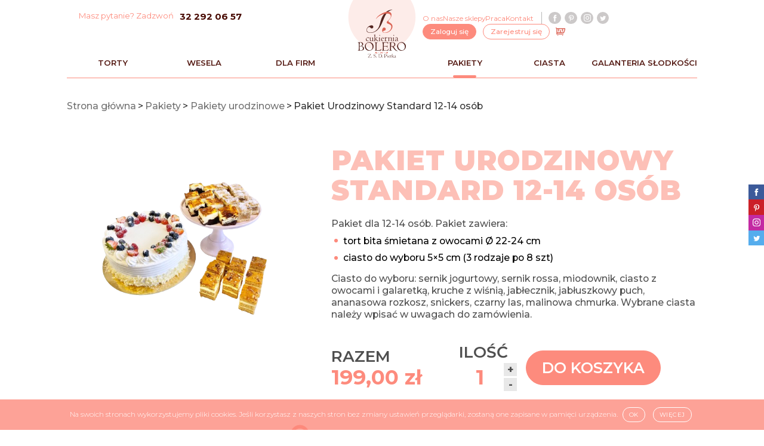

--- FILE ---
content_type: text/html; charset=UTF-8
request_url: https://cukierniabolero.pl/produkt/pakiet-slodkosci-urodzinowy-typ-standard-rozmiar-m/
body_size: 13691
content:
<!doctype html>
<html lang="pl-PL">

<head>
	<!-- Global site tag (gtag.js) - Google Analytics -->
	<script data-no-minify="1" async src="https://cukierniabolero.pl/wp-content/cache/busting/1/gtm-e9cfcac7658492aad24734ec0a29b3a8.js"></script>
	<script>
		window.dataLayer = window.dataLayer || [];

		function gtag() {
			dataLayer.push(arguments);
		}
		gtag('js', new Date());

		gtag('config', 'UA-152979964-1');
	</script>

<script data-minify="1" src="https://cukierniabolero.pl/wp-content/cache/min/1/ajax/libs/jquery/3.7.1/jquery.min-2f514cfc728841dded40e5d26cc13070.js"></script>
<title>Pakiet Urodzinowy Standard 12-14 osób - Bolero</title>
	<meta charset="UTF-8">
	<meta http-equiv="X-UA-Compatible" content="IE=edge">
	<meta name="viewport" content="width=device-width, initial-scale=1">
	<meta name="format-detection" content="telephone=no">
	<!-- <meta name="theme-color" content="#ff8b07"> -->
	<meta name='robots' content='index, follow, max-image-preview:large, max-snippet:-1, max-video-preview:-1' />

	<!-- This site is optimized with the Yoast SEO plugin v21.7 - https://yoast.com/wordpress/plugins/seo/ -->
	<meta name="description" content="Pakiet dla 12-14 osób. Pakiet zawiera: tort bita śmietana z owocami Ø 22-24 cm, ciasto do wyboru 5x5 cm (3rodzaje po 8 szt). Ciasto do wyboru: sernik jogurtowy, sernik rossa, miodownik, ciasto z owocami i galaretką, kruche z wiśnią, jabłecznik, jabłuszkowy puch, ananasowa rozkosz, snickers, czarny las, malinowa chmurka. Wybrane ciasta należy wpisać w uwagach do zamówienia.  " />
	<link rel="canonical" href="https://cukierniabolero.pl/produkt/pakiet-slodkosci-urodzinowy-typ-standard-rozmiar-m/" />
	<meta property="og:locale" content="pl_PL" />
	<meta property="og:type" content="article" />
	<meta property="og:title" content="Pakiet Urodzinowy Standard 12-14 osób - Bolero" />
	<meta property="og:description" content="Pakiet dla 12-14 osób. Pakiet zawiera: tort bita śmietana z owocami Ø 22-24 cm, ciasto do wyboru 5x5 cm (3rodzaje po 8 szt). Ciasto do wyboru: sernik jogurtowy, sernik rossa, miodownik, ciasto z owocami i galaretką, kruche z wiśnią, jabłecznik, jabłuszkowy puch, ananasowa rozkosz, snickers, czarny las, malinowa chmurka. Wybrane ciasta należy wpisać w uwagach do zamówienia.  " />
	<meta property="og:url" content="https://cukierniabolero.pl/produkt/pakiet-slodkosci-urodzinowy-typ-standard-rozmiar-m/" />
	<meta property="og:site_name" content="Bolero" />
	<meta property="article:publisher" content="https://www.facebook.com/cukierniabolero/" />
	<meta property="article:modified_time" content="2025-01-13T13:13:21+00:00" />
	<meta property="og:image" content="https://cukierniabolero.pl/wp-content/uploads/2023/11/pakiet_standard_2_2023_jesien-removebg-preview.png" />
	<meta property="og:image:width" content="582" />
	<meta property="og:image:height" content="429" />
	<meta property="og:image:type" content="image/png" />
	<meta name="twitter:card" content="summary_large_image" />
	<meta name="twitter:site" content="@cukierniabolero" />
	<meta name="twitter:label1" content="Szacowany czas czytania" />
	<meta name="twitter:data1" content="2 minuty" />
	<script type="application/ld+json" class="yoast-schema-graph">{"@context":"https://schema.org","@graph":[{"@type":"WebPage","@id":"https://cukierniabolero.pl/produkt/pakiet-slodkosci-urodzinowy-typ-standard-rozmiar-m/","url":"https://cukierniabolero.pl/produkt/pakiet-slodkosci-urodzinowy-typ-standard-rozmiar-m/","name":"Pakiet Urodzinowy Standard 12-14 osób - Bolero","isPartOf":{"@id":"https://cukierniabolero.pl/#website"},"primaryImageOfPage":{"@id":"https://cukierniabolero.pl/produkt/pakiet-slodkosci-urodzinowy-typ-standard-rozmiar-m/#primaryimage"},"image":{"@id":"https://cukierniabolero.pl/produkt/pakiet-slodkosci-urodzinowy-typ-standard-rozmiar-m/#primaryimage"},"thumbnailUrl":"https://cukierniabolero.pl/wp-content/uploads/2023/11/pakiet_standard_2_2023_jesien-removebg-preview.png","datePublished":"2023-11-29T15:56:14+00:00","dateModified":"2025-01-13T13:13:21+00:00","description":"Pakiet dla 12-14 osób. Pakiet zawiera: tort bita śmietana z owocami Ø 22-24 cm, ciasto do wyboru 5x5 cm (3rodzaje po 8 szt). Ciasto do wyboru: sernik jogurtowy, sernik rossa, miodownik, ciasto z owocami i galaretką, kruche z wiśnią, jabłecznik, jabłuszkowy puch, ananasowa rozkosz, snickers, czarny las, malinowa chmurka. Wybrane ciasta należy wpisać w uwagach do zamówienia.  ","breadcrumb":{"@id":"https://cukierniabolero.pl/produkt/pakiet-slodkosci-urodzinowy-typ-standard-rozmiar-m/#breadcrumb"},"inLanguage":"pl-PL","potentialAction":[{"@type":"ReadAction","target":["https://cukierniabolero.pl/produkt/pakiet-slodkosci-urodzinowy-typ-standard-rozmiar-m/"]}]},{"@type":"ImageObject","inLanguage":"pl-PL","@id":"https://cukierniabolero.pl/produkt/pakiet-slodkosci-urodzinowy-typ-standard-rozmiar-m/#primaryimage","url":"https://cukierniabolero.pl/wp-content/uploads/2023/11/pakiet_standard_2_2023_jesien-removebg-preview.png","contentUrl":"https://cukierniabolero.pl/wp-content/uploads/2023/11/pakiet_standard_2_2023_jesien-removebg-preview.png","width":582,"height":429},{"@type":"BreadcrumbList","@id":"https://cukierniabolero.pl/produkt/pakiet-slodkosci-urodzinowy-typ-standard-rozmiar-m/#breadcrumb","itemListElement":[{"@type":"ListItem","position":1,"name":"Strona główna","item":"https://cukierniabolero.pl/"},{"@type":"ListItem","position":2,"name":"Produkty","item":"https://cukierniabolero.pl/shop/"},{"@type":"ListItem","position":3,"name":"Pakiet Urodzinowy Standard 12-14 osób"}]},{"@type":"WebSite","@id":"https://cukierniabolero.pl/#website","url":"https://cukierniabolero.pl/","name":"Cukierniabolero","description":"","potentialAction":[{"@type":"SearchAction","target":{"@type":"EntryPoint","urlTemplate":"https://cukierniabolero.pl/?s={search_term_string}"},"query-input":"required name=search_term_string"}],"inLanguage":"pl-PL"}]}</script>
	<!-- / Yoast SEO plugin. -->


<link href='https://fonts.gstatic.com' crossorigin rel='preconnect' />
<link rel='stylesheet' id='flexible-shipping-free-shipping-notice-block-integration-blocks-integration-frontend-css' href='https://cukierniabolero.pl/wp-content/plugins/flexible-shipping/assets/blocks/free-shipping-notice-block-integration/style-index.css' type='text/css' media='all' />
<link rel='stylesheet' id='flexible-shipping-free-shipping-notice-block-integration-blocks-integration-editor-css' href='https://cukierniabolero.pl/wp-content/plugins/flexible-shipping/assets/blocks/free-shipping-notice-block-integration/style-index.css' type='text/css' media='all' />
<link rel='stylesheet' id='wp-block-library-css' href='https://cukierniabolero.pl/wp-includes/css/dist/block-library/style.min.css' type='text/css' media='all' />
<style id='classic-theme-styles-inline-css' type='text/css'>
/*! This file is auto-generated */
.wp-block-button__link{color:#fff;background-color:#32373c;border-radius:9999px;box-shadow:none;text-decoration:none;padding:calc(.667em + 2px) calc(1.333em + 2px);font-size:1.125em}.wp-block-file__button{background:#32373c;color:#fff;text-decoration:none}
</style>
<style id='global-styles-inline-css' type='text/css'>
body{--wp--preset--color--black: #000000;--wp--preset--color--cyan-bluish-gray: #abb8c3;--wp--preset--color--white: #ffffff;--wp--preset--color--pale-pink: #f78da7;--wp--preset--color--vivid-red: #cf2e2e;--wp--preset--color--luminous-vivid-orange: #ff6900;--wp--preset--color--luminous-vivid-amber: #fcb900;--wp--preset--color--light-green-cyan: #7bdcb5;--wp--preset--color--vivid-green-cyan: #00d084;--wp--preset--color--pale-cyan-blue: #8ed1fc;--wp--preset--color--vivid-cyan-blue: #0693e3;--wp--preset--color--vivid-purple: #9b51e0;--wp--preset--gradient--vivid-cyan-blue-to-vivid-purple: linear-gradient(135deg,rgba(6,147,227,1) 0%,rgb(155,81,224) 100%);--wp--preset--gradient--light-green-cyan-to-vivid-green-cyan: linear-gradient(135deg,rgb(122,220,180) 0%,rgb(0,208,130) 100%);--wp--preset--gradient--luminous-vivid-amber-to-luminous-vivid-orange: linear-gradient(135deg,rgba(252,185,0,1) 0%,rgba(255,105,0,1) 100%);--wp--preset--gradient--luminous-vivid-orange-to-vivid-red: linear-gradient(135deg,rgba(255,105,0,1) 0%,rgb(207,46,46) 100%);--wp--preset--gradient--very-light-gray-to-cyan-bluish-gray: linear-gradient(135deg,rgb(238,238,238) 0%,rgb(169,184,195) 100%);--wp--preset--gradient--cool-to-warm-spectrum: linear-gradient(135deg,rgb(74,234,220) 0%,rgb(151,120,209) 20%,rgb(207,42,186) 40%,rgb(238,44,130) 60%,rgb(251,105,98) 80%,rgb(254,248,76) 100%);--wp--preset--gradient--blush-light-purple: linear-gradient(135deg,rgb(255,206,236) 0%,rgb(152,150,240) 100%);--wp--preset--gradient--blush-bordeaux: linear-gradient(135deg,rgb(254,205,165) 0%,rgb(254,45,45) 50%,rgb(107,0,62) 100%);--wp--preset--gradient--luminous-dusk: linear-gradient(135deg,rgb(255,203,112) 0%,rgb(199,81,192) 50%,rgb(65,88,208) 100%);--wp--preset--gradient--pale-ocean: linear-gradient(135deg,rgb(255,245,203) 0%,rgb(182,227,212) 50%,rgb(51,167,181) 100%);--wp--preset--gradient--electric-grass: linear-gradient(135deg,rgb(202,248,128) 0%,rgb(113,206,126) 100%);--wp--preset--gradient--midnight: linear-gradient(135deg,rgb(2,3,129) 0%,rgb(40,116,252) 100%);--wp--preset--font-size--small: 13px;--wp--preset--font-size--medium: 20px;--wp--preset--font-size--large: 36px;--wp--preset--font-size--x-large: 42px;--wp--preset--spacing--20: 0.44rem;--wp--preset--spacing--30: 0.67rem;--wp--preset--spacing--40: 1rem;--wp--preset--spacing--50: 1.5rem;--wp--preset--spacing--60: 2.25rem;--wp--preset--spacing--70: 3.38rem;--wp--preset--spacing--80: 5.06rem;--wp--preset--shadow--natural: 6px 6px 9px rgba(0, 0, 0, 0.2);--wp--preset--shadow--deep: 12px 12px 50px rgba(0, 0, 0, 0.4);--wp--preset--shadow--sharp: 6px 6px 0px rgba(0, 0, 0, 0.2);--wp--preset--shadow--outlined: 6px 6px 0px -3px rgba(255, 255, 255, 1), 6px 6px rgba(0, 0, 0, 1);--wp--preset--shadow--crisp: 6px 6px 0px rgba(0, 0, 0, 1);}:where(.is-layout-flex){gap: 0.5em;}:where(.is-layout-grid){gap: 0.5em;}body .is-layout-flow > .alignleft{float: left;margin-inline-start: 0;margin-inline-end: 2em;}body .is-layout-flow > .alignright{float: right;margin-inline-start: 2em;margin-inline-end: 0;}body .is-layout-flow > .aligncenter{margin-left: auto !important;margin-right: auto !important;}body .is-layout-constrained > .alignleft{float: left;margin-inline-start: 0;margin-inline-end: 2em;}body .is-layout-constrained > .alignright{float: right;margin-inline-start: 2em;margin-inline-end: 0;}body .is-layout-constrained > .aligncenter{margin-left: auto !important;margin-right: auto !important;}body .is-layout-constrained > :where(:not(.alignleft):not(.alignright):not(.alignfull)){max-width: var(--wp--style--global--content-size);margin-left: auto !important;margin-right: auto !important;}body .is-layout-constrained > .alignwide{max-width: var(--wp--style--global--wide-size);}body .is-layout-flex{display: flex;}body .is-layout-flex{flex-wrap: wrap;align-items: center;}body .is-layout-flex > *{margin: 0;}body .is-layout-grid{display: grid;}body .is-layout-grid > *{margin: 0;}:where(.wp-block-columns.is-layout-flex){gap: 2em;}:where(.wp-block-columns.is-layout-grid){gap: 2em;}:where(.wp-block-post-template.is-layout-flex){gap: 1.25em;}:where(.wp-block-post-template.is-layout-grid){gap: 1.25em;}.has-black-color{color: var(--wp--preset--color--black) !important;}.has-cyan-bluish-gray-color{color: var(--wp--preset--color--cyan-bluish-gray) !important;}.has-white-color{color: var(--wp--preset--color--white) !important;}.has-pale-pink-color{color: var(--wp--preset--color--pale-pink) !important;}.has-vivid-red-color{color: var(--wp--preset--color--vivid-red) !important;}.has-luminous-vivid-orange-color{color: var(--wp--preset--color--luminous-vivid-orange) !important;}.has-luminous-vivid-amber-color{color: var(--wp--preset--color--luminous-vivid-amber) !important;}.has-light-green-cyan-color{color: var(--wp--preset--color--light-green-cyan) !important;}.has-vivid-green-cyan-color{color: var(--wp--preset--color--vivid-green-cyan) !important;}.has-pale-cyan-blue-color{color: var(--wp--preset--color--pale-cyan-blue) !important;}.has-vivid-cyan-blue-color{color: var(--wp--preset--color--vivid-cyan-blue) !important;}.has-vivid-purple-color{color: var(--wp--preset--color--vivid-purple) !important;}.has-black-background-color{background-color: var(--wp--preset--color--black) !important;}.has-cyan-bluish-gray-background-color{background-color: var(--wp--preset--color--cyan-bluish-gray) !important;}.has-white-background-color{background-color: var(--wp--preset--color--white) !important;}.has-pale-pink-background-color{background-color: var(--wp--preset--color--pale-pink) !important;}.has-vivid-red-background-color{background-color: var(--wp--preset--color--vivid-red) !important;}.has-luminous-vivid-orange-background-color{background-color: var(--wp--preset--color--luminous-vivid-orange) !important;}.has-luminous-vivid-amber-background-color{background-color: var(--wp--preset--color--luminous-vivid-amber) !important;}.has-light-green-cyan-background-color{background-color: var(--wp--preset--color--light-green-cyan) !important;}.has-vivid-green-cyan-background-color{background-color: var(--wp--preset--color--vivid-green-cyan) !important;}.has-pale-cyan-blue-background-color{background-color: var(--wp--preset--color--pale-cyan-blue) !important;}.has-vivid-cyan-blue-background-color{background-color: var(--wp--preset--color--vivid-cyan-blue) !important;}.has-vivid-purple-background-color{background-color: var(--wp--preset--color--vivid-purple) !important;}.has-black-border-color{border-color: var(--wp--preset--color--black) !important;}.has-cyan-bluish-gray-border-color{border-color: var(--wp--preset--color--cyan-bluish-gray) !important;}.has-white-border-color{border-color: var(--wp--preset--color--white) !important;}.has-pale-pink-border-color{border-color: var(--wp--preset--color--pale-pink) !important;}.has-vivid-red-border-color{border-color: var(--wp--preset--color--vivid-red) !important;}.has-luminous-vivid-orange-border-color{border-color: var(--wp--preset--color--luminous-vivid-orange) !important;}.has-luminous-vivid-amber-border-color{border-color: var(--wp--preset--color--luminous-vivid-amber) !important;}.has-light-green-cyan-border-color{border-color: var(--wp--preset--color--light-green-cyan) !important;}.has-vivid-green-cyan-border-color{border-color: var(--wp--preset--color--vivid-green-cyan) !important;}.has-pale-cyan-blue-border-color{border-color: var(--wp--preset--color--pale-cyan-blue) !important;}.has-vivid-cyan-blue-border-color{border-color: var(--wp--preset--color--vivid-cyan-blue) !important;}.has-vivid-purple-border-color{border-color: var(--wp--preset--color--vivid-purple) !important;}.has-vivid-cyan-blue-to-vivid-purple-gradient-background{background: var(--wp--preset--gradient--vivid-cyan-blue-to-vivid-purple) !important;}.has-light-green-cyan-to-vivid-green-cyan-gradient-background{background: var(--wp--preset--gradient--light-green-cyan-to-vivid-green-cyan) !important;}.has-luminous-vivid-amber-to-luminous-vivid-orange-gradient-background{background: var(--wp--preset--gradient--luminous-vivid-amber-to-luminous-vivid-orange) !important;}.has-luminous-vivid-orange-to-vivid-red-gradient-background{background: var(--wp--preset--gradient--luminous-vivid-orange-to-vivid-red) !important;}.has-very-light-gray-to-cyan-bluish-gray-gradient-background{background: var(--wp--preset--gradient--very-light-gray-to-cyan-bluish-gray) !important;}.has-cool-to-warm-spectrum-gradient-background{background: var(--wp--preset--gradient--cool-to-warm-spectrum) !important;}.has-blush-light-purple-gradient-background{background: var(--wp--preset--gradient--blush-light-purple) !important;}.has-blush-bordeaux-gradient-background{background: var(--wp--preset--gradient--blush-bordeaux) !important;}.has-luminous-dusk-gradient-background{background: var(--wp--preset--gradient--luminous-dusk) !important;}.has-pale-ocean-gradient-background{background: var(--wp--preset--gradient--pale-ocean) !important;}.has-electric-grass-gradient-background{background: var(--wp--preset--gradient--electric-grass) !important;}.has-midnight-gradient-background{background: var(--wp--preset--gradient--midnight) !important;}.has-small-font-size{font-size: var(--wp--preset--font-size--small) !important;}.has-medium-font-size{font-size: var(--wp--preset--font-size--medium) !important;}.has-large-font-size{font-size: var(--wp--preset--font-size--large) !important;}.has-x-large-font-size{font-size: var(--wp--preset--font-size--x-large) !important;}
.wp-block-navigation a:where(:not(.wp-element-button)){color: inherit;}
:where(.wp-block-post-template.is-layout-flex){gap: 1.25em;}:where(.wp-block-post-template.is-layout-grid){gap: 1.25em;}
:where(.wp-block-columns.is-layout-flex){gap: 2em;}:where(.wp-block-columns.is-layout-grid){gap: 2em;}
.wp-block-pullquote{font-size: 1.5em;line-height: 1.6;}
</style>
<link data-minify="1" rel='stylesheet' id='contact-form-7-css' href='https://cukierniabolero.pl/wp-content/cache/min/1/wp-content/plugins/contact-form-7/includes/css/styles-62de2f6e880a09c013cfc269a40c140d.css' type='text/css' media='all' />
<style id='woocommerce-inline-inline-css' type='text/css'>
.woocommerce form .form-row .required { visibility: visible; }
</style>
<link data-minify="1" rel='stylesheet' id='leonardo-css-css' href='https://cukierniabolero.pl/wp-content/cache/min/1/wp-content/themes/leonardo/assets/css/main-1ce75bef76de47903d4d0f809e85b7c5.css' type='text/css' media='all' />
<link data-minify="1" rel='stylesheet' id='leonardo-css-new-css' href='https://cukierniabolero.pl/wp-content/cache/min/1/wp-content/themes/leonardo/assets/css/update-product-41cc368cc5a9eb03bedf4008627dbd0b.css' type='text/css' media='all' />
<link data-minify="1" rel='stylesheet' id='flexible-shipping-free-shipping-css' href='https://cukierniabolero.pl/wp-content/cache/min/1/wp-content/plugins/flexible-shipping/assets/dist/css/free-shipping-60ce3acb6ce26bb93c3dc2b852cf00ba.css' type='text/css' media='all' />
<script type="text/javascript" src="https://cukierniabolero.pl/wp-includes/js/jquery/jquery.min.js" id="jquery-core-js"></script>
<script type="text/javascript" src="https://cukierniabolero.pl/wp-includes/js/jquery/jquery-migrate.min.js" id="jquery-migrate-js"></script>
<script type="text/javascript" id="wc-single-product-js-extra">
/* <![CDATA[ */
var wc_single_product_params = {"i18n_required_rating_text":"Prosz\u0119 wybra\u0107 ocen\u0119","review_rating_required":"yes","flexslider":{"rtl":false,"animation":"slide","smoothHeight":true,"directionNav":false,"controlNav":"thumbnails","slideshow":false,"animationSpeed":500,"animationLoop":false,"allowOneSlide":false},"zoom_enabled":"","zoom_options":[],"photoswipe_enabled":"","photoswipe_options":{"shareEl":false,"closeOnScroll":false,"history":false,"hideAnimationDuration":0,"showAnimationDuration":0},"flexslider_enabled":""};
/* ]]> */
</script>
<script type="text/javascript" src="https://cukierniabolero.pl/wp-content/plugins/woocommerce/assets/js/frontend/single-product.min.js" id="wc-single-product-js" defer="defer" data-wp-strategy="defer"></script>
<script type="text/javascript" src="https://cukierniabolero.pl/wp-content/plugins/woocommerce/assets/js/jquery-blockui/jquery.blockUI.min.js" id="jquery-blockui-js" defer="defer" data-wp-strategy="defer"></script>
<script type="text/javascript" src="https://cukierniabolero.pl/wp-content/plugins/woocommerce/assets/js/js-cookie/js.cookie.min.js" id="js-cookie-js" defer="defer" data-wp-strategy="defer"></script>
<script type="text/javascript" id="woocommerce-js-extra">
/* <![CDATA[ */
var woocommerce_params = {"ajax_url":"\/wp-admin\/admin-ajax.php","wc_ajax_url":"\/?wc-ajax=%%endpoint%%"};
/* ]]> */
</script>
<script type="text/javascript" src="https://cukierniabolero.pl/wp-content/plugins/woocommerce/assets/js/frontend/woocommerce.min.js" id="woocommerce-js" defer="defer" data-wp-strategy="defer"></script>
<script type="text/javascript" id="leonardo-js-js-extra">
/* <![CDATA[ */
var wp = {"url":"https:\/\/cukierniabolero.pl","assets":"https:\/\/cukierniabolero.pl\/wp-content\/themes\/leonardo\/assets","nonce":"6ac1a31022"};
/* ]]> */
</script>
<script data-minify="1" type="text/javascript" defer src="https://cukierniabolero.pl/wp-content/cache/min/1/wp-content/themes/leonardo/assets/js/main-0998240ea34f65377235c431d217dfc1.js" id="leonardo-js-js"></script>
<!-- Google site verification - Google Listings & Ads -->
<meta name="google-site-verification" content="N__dYEoHRZ45oWrLJqq-XhzKRqh6uDxaHFM6l6OQ1s4" />
	<noscript><style>.woocommerce-product-gallery{ opacity: 1 !important; }</style></noscript>
				<script  type="text/javascript">
				!function(f,b,e,v,n,t,s){if(f.fbq)return;n=f.fbq=function(){n.callMethod?
					n.callMethod.apply(n,arguments):n.queue.push(arguments)};if(!f._fbq)f._fbq=n;
					n.push=n;n.loaded=!0;n.version='2.0';n.queue=[];t=b.createElement(e);t.async=!0;
					t.src=v;s=b.getElementsByTagName(e)[0];s.parentNode.insertBefore(t,s)}(window,
					document,'script','https://connect.facebook.net/en_US/fbevents.js');
			</script>
			<!-- WooCommerce Facebook Integration Begin -->
			<script  type="text/javascript">

				fbq('init', '710166407958088', {}, {
    "agent": "woocommerce-8.4.0-2.0.3"
});

				fbq( 'track', 'PageView', {
    "source": "woocommerce",
    "version": "8.4.0",
    "pluginVersion": "2.0.3"
} );

				document.addEventListener( 'DOMContentLoaded', function() {
					jQuery && jQuery( function( $ ) {
						// insert placeholder for events injected when a product is added to the cart through AJAX
						$( document.body ).append( '<div class=\"wc-facebook-pixel-event-placeholder\"></div>' );
					} );
				}, false );

			</script>
			<!-- WooCommerce Facebook Integration End -->
			<link rel="icon" href="https://cukierniabolero.pl/wp-content/uploads/2019/04/favicon-100x100.jpg" sizes="32x32" />
<link rel="icon" href="https://cukierniabolero.pl/wp-content/uploads/2019/04/favicon-300x300.jpg" sizes="192x192" />
<link rel="apple-touch-icon" href="https://cukierniabolero.pl/wp-content/uploads/2019/04/favicon-300x300.jpg" />
<meta name="msapplication-TileImage" content="https://cukierniabolero.pl/wp-content/uploads/2019/04/favicon-300x300.jpg" />
<noscript><style id="rocket-lazyload-nojs-css">.rll-youtube-player, [data-lazy-src]{display:none !important;}</style></noscript></head>

<body class="product-template-default single single-product postid-1758 theme-leonardo woocommerce woocommerce-page woocommerce-no-js">

	<div class="animsition">

		<nav id="main-navbar">
			<div class="content">
				<div class="text top-left">
					<p>Masz pytanie? Zadzwoń</p>
<p><a href="tel:322920657">32 292 06 57</a></p>
				</div>
				<a href="https://cukierniabolero.pl" class="brand">
					<img class="logo" src="data:image/svg+xml,%3Csvg%20xmlns='http://www.w3.org/2000/svg'%20viewBox='0%200%200%200'%3E%3C/svg%3E" alt="brand" data-lazy-src="https://cukierniabolero.pl/wp-content/themes/leonardo/assets/img/brand.svg"><noscript><img class="logo" src="https://cukierniabolero.pl/wp-content/themes/leonardo/assets/img/brand.svg" alt="brand"></noscript>
					<img class="bg" src="data:image/svg+xml,%3Csvg%20xmlns='http://www.w3.org/2000/svg'%20viewBox='0%200%200%200'%3E%3C/svg%3E" alt="brand" data-lazy-src="https://cukierniabolero.pl/wp-content/themes/leonardo/assets/img/brand_bg.svg"><noscript><img class="bg" src="https://cukierniabolero.pl/wp-content/themes/leonardo/assets/img/brand_bg.svg" alt="brand"></noscript>
					<img class="scroll" src="data:image/svg+xml,%3Csvg%20xmlns='http://www.w3.org/2000/svg'%20viewBox='0%200%200%200'%3E%3C/svg%3E" alt="brand" data-lazy-src="https://cukierniabolero.pl/wp-content/themes/leonardo/assets/img/brand_scroll.svg"><noscript><img class="scroll" src="https://cukierniabolero.pl/wp-content/themes/leonardo/assets/img/brand_scroll.svg" alt="brand"></noscript>
				</a>
				<div class="shop">
					<div class="top-row">
						<div class="top-menu">
							<ul id="menu-primary-top" class="menu"><li id="menu-item-1268" class="menu-item menu-item-type-post_type menu-item-object-page menu-item-1268"><a href="https://cukierniabolero.pl/o-nas/">O nas</a></li>
<li id="menu-item-1777" class="menu-item menu-item-type-post_type menu-item-object-page menu-item-1777"><a href="https://cukierniabolero.pl/nasze-sklepy/">Nasze sklepy</a></li>
<li id="menu-item-1778" class="menu-item menu-item-type-post_type menu-item-object-page menu-item-1778"><a href="https://cukierniabolero.pl/praca/">Praca</a></li>
<li id="menu-item-1271" class="menu-item menu-item-type-post_type menu-item-object-page menu-item-1271"><a href="https://cukierniabolero.pl/kontakt/">Kontakt</a></li>
</ul>						</div>
						<div class="social scroll-hide">
							<a href="https://www.facebook.com/cukierniabolero/" target="_blank"><span class="ico ico-facebook"></span></a>
							<a href="https://pl.pinterest.com/dariuszpietka0337" target="_blank"><span class="ico ico-pinterest"></span></a>
							<a href="https://www.instagram.com/cukierniabolero" target="_blank"><span class="ico ico-instagram"></span></a>
							<a href="https://twitter.com/cukierniabolero" target="_blank"><span class="ico ico-twitter"></span></a>
						</div>
					</div>
					<div class="shop-menu">

						
							<a href="https://cukierniabolero.pl/logowanie/" class="btn btn-small btn-primary scroll-hide">Zaloguj się</a>
							<a href="https://cukierniabolero.pl/rejestracja/" class="btn btn-small btn-primary-alt scroll-hide">Zarejestruj się</a>

						
						<a href="https://cukierniabolero.pl/koszyk/" class="cart-link">
							<div class="ico ico-cart"></div>
													</a>
						<!-- <div class="ico ico-search"></div> -->
					</div>

				</div>
				<div class="nav-left">
					<ul id="menu-primary-left" class="menu"><li id="menu-item-87" class="menu-item menu-item-type-taxonomy menu-item-object-product_cat menu-item-has-children menu-item-87"><a href="https://cukierniabolero.pl/kategoria-produktu/torty/">Torty</a>
<ul class="sub-menu">
	<li id="menu-item-1353" class="menu-item menu-item-type-taxonomy menu-item-object-product_cat menu-item-1353"><a href="https://cukierniabolero.pl/kategoria-produktu/torty/standardowe/">Standardowe</a></li>
	<li id="menu-item-1351" class="menu-item menu-item-type-taxonomy menu-item-object-product_cat menu-item-1351"><a href="https://cukierniabolero.pl/kategoria-produktu/torty/urodzinowe-dla-dzieci/">Urodzinowe dla dzieci</a></li>
	<li id="menu-item-2148" class="menu-item menu-item-type-taxonomy menu-item-object-product_cat menu-item-2148"><a href="https://cukierniabolero.pl/kategoria-produktu/torty/urodzinowe/">Urodzinowe</a></li>
	<li id="menu-item-1275" class="menu-item menu-item-type-taxonomy menu-item-object-product_cat menu-item-1275"><a href="https://cukierniabolero.pl/kategoria-produktu/torty/chrzciny/">Chrzciny</a></li>
	<li id="menu-item-1350" class="menu-item menu-item-type-taxonomy menu-item-object-product_cat menu-item-1350"><a href="https://cukierniabolero.pl/kategoria-produktu/torty/roczki/">Roczki</a></li>
	<li id="menu-item-1349" class="menu-item menu-item-type-taxonomy menu-item-object-product_cat menu-item-1349"><a href="https://cukierniabolero.pl/kategoria-produktu/torty/komunie/">Komunie</a></li>
	<li id="menu-item-1348" class="menu-item menu-item-type-taxonomy menu-item-object-product_cat menu-item-1348"><a href="https://cukierniabolero.pl/kategoria-produktu/torty/baby-shower/">Baby shower</a></li>
	<li id="menu-item-1312" class="menu-item menu-item-type-taxonomy menu-item-object-product_cat menu-item-1312"><a href="https://cukierniabolero.pl/kategoria-produktu/torty/osiemnastki/">Osiemnastki</a></li>
	<li id="menu-item-1352" class="menu-item menu-item-type-taxonomy menu-item-object-product_cat menu-item-1352"><a href="https://cukierniabolero.pl/kategoria-produktu/torty/wieczor-panienski/">Wieczór panieński</a></li>
</ul>
</li>
<li id="menu-item-1288" class="menu-item menu-item-type-taxonomy menu-item-object-product_cat menu-item-has-children menu-item-1288"><a href="https://cukierniabolero.pl/kategoria-produktu/wesela/">Wesela</a>
<ul class="sub-menu">
	<li id="menu-item-1366" class="menu-item menu-item-type-taxonomy menu-item-object-product_cat menu-item-1366"><a href="https://cukierniabolero.pl/kategoria-produktu/wesela/torty-standardowe/">Torty klasyczne</a></li>
	<li id="menu-item-1365" class="menu-item menu-item-type-taxonomy menu-item-object-product_cat menu-item-1365"><a href="https://cukierniabolero.pl/kategoria-produktu/wesela/torty-drip/">Torty drip</a></li>
	<li id="menu-item-1710" class="menu-item menu-item-type-taxonomy menu-item-object-product_cat menu-item-1710"><a href="https://cukierniabolero.pl/kategoria-produktu/wesela/rustykalne-boho/">Torty rustykalne/boho</a></li>
	<li id="menu-item-1305" class="menu-item menu-item-type-taxonomy menu-item-object-product_cat menu-item-1305"><a href="https://cukierniabolero.pl/kategoria-produktu/wesela/torty-artystyczne/">Torty artystyczne</a></li>
	<li id="menu-item-1291" class="menu-item menu-item-type-taxonomy menu-item-object-product_cat menu-item-1291"><a href="https://cukierniabolero.pl/kategoria-produktu/wesela/torty-na-paterze/">Torty na paterze</a></li>
	<li id="menu-item-1306" class="menu-item menu-item-type-taxonomy menu-item-object-product_cat menu-item-1306"><a href="https://cukierniabolero.pl/kategoria-produktu/wesela/torty-indywidualne/">Torty indywidualne</a></li>
	<li id="menu-item-2876" class="menu-item menu-item-type-custom menu-item-object-custom menu-item-2876"><a href="https://cukierniabolero.pl/kategoria-produktu/pakiety/pakiety-weselne/">Pakiety weselne</a></li>
</ul>
</li>
<li id="menu-item-1301" class="menu-item menu-item-type-taxonomy menu-item-object-product_cat menu-item-has-children menu-item-1301"><a href="https://cukierniabolero.pl/kategoria-produktu/dla-firm/">Dla firm</a>
<ul class="sub-menu">
	<li id="menu-item-1304" class="menu-item menu-item-type-taxonomy menu-item-object-product_cat menu-item-1304"><a href="https://cukierniabolero.pl/kategoria-produktu/dla-firm/torty-dla-firm/">Torty</a></li>
</ul>
</li>
</ul>				</div>
				<div class="nav-right">
					<ul id="menu-primary-right" class="menu"><li id="menu-item-1307" class="menu-item menu-item-type-taxonomy menu-item-object-product_cat current-product-ancestor current-menu-parent current-product-parent menu-item-has-children menu-item-1307"><a href="https://cukierniabolero.pl/kategoria-produktu/pakiety/">Pakiety</a>
<ul class="sub-menu">
	<li id="menu-item-1362" class="menu-item menu-item-type-taxonomy menu-item-object-product_cat current-product-ancestor current-menu-parent current-product-parent menu-item-1362"><a href="https://cukierniabolero.pl/kategoria-produktu/pakiety/pakiety-urodzinowe/">Pakiety urodzinowe</a></li>
	<li id="menu-item-2756" class="menu-item menu-item-type-taxonomy menu-item-object-product_cat menu-item-2756"><a href="https://cukierniabolero.pl/kategoria-produktu/pakiety/pakiety-ciast-pakiety/">Pakiety ciast</a></li>
	<li id="menu-item-2763" class="menu-item menu-item-type-taxonomy menu-item-object-product_cat menu-item-2763"><a href="https://cukierniabolero.pl/kategoria-produktu/pakiety/pakiety-weselne/">Pakiety weselne</a></li>
	<li id="menu-item-2975" class="menu-item menu-item-type-taxonomy menu-item-object-product_cat menu-item-2975"><a href="https://cukierniabolero.pl/kategoria-produktu/pakiety/pakiety_wielkanocne/">Pakiety Wielkanocne</a></li>
	<li id="menu-item-2702" class="menu-item menu-item-type-taxonomy menu-item-object-product_cat menu-item-2702"><a href="https://cukierniabolero.pl/kategoria-produktu/pakiety/pakiety-swiateczne/">Pakiety bożonarodzeniowe</a></li>
</ul>
</li>
<li id="menu-item-1289" class="menu-item menu-item-type-taxonomy menu-item-object-product_cat menu-item-1289"><a href="https://cukierniabolero.pl/kategoria-produktu/ciasta/">Ciasta</a></li>
<li id="menu-item-1309" class="menu-item menu-item-type-taxonomy menu-item-object-product_cat menu-item-1309"><a href="https://cukierniabolero.pl/kategoria-produktu/inne-slodkosci/">Galanteria Słodkości</a></li>
</ul>				</div>
				<div class="hamburger">
					<div class="icon">
						<span></span>
						<span></span>
						<span></span>
					</div>
				</div>
			</div>
		</nav>


		<div class="mobile-navbar">
			<ul id="menu-mobile" class="menu"><li id="menu-item-58" class="menu-item menu-item-type-post_type menu-item-object-page menu-item-home menu-item-58"><a href="https://cukierniabolero.pl/">Strona główna</a></li>
<li id="menu-item-2750" class="menu-item menu-item-type-custom menu-item-object-custom menu-item-has-children menu-item-2750"><a href="#">Torty</a>
<ul class="sub-menu">
	<li id="menu-item-2227" class="menu-item menu-item-type-taxonomy menu-item-object-product_cat menu-item-2227"><a href="https://cukierniabolero.pl/kategoria-produktu/torty/standardowe/">Standardowe</a></li>
	<li id="menu-item-2229" class="menu-item menu-item-type-taxonomy menu-item-object-product_cat menu-item-2229"><a href="https://cukierniabolero.pl/kategoria-produktu/torty/urodzinowe-dla-dzieci/">Urodzinowe dla dzieci</a></li>
	<li id="menu-item-2228" class="menu-item menu-item-type-taxonomy menu-item-object-product_cat menu-item-2228"><a href="https://cukierniabolero.pl/kategoria-produktu/torty/urodzinowe/">Urodzinowe</a></li>
	<li id="menu-item-2223" class="menu-item menu-item-type-taxonomy menu-item-object-product_cat menu-item-2223"><a href="https://cukierniabolero.pl/kategoria-produktu/torty/chrzciny/">Chrzciny</a></li>
	<li id="menu-item-2226" class="menu-item menu-item-type-taxonomy menu-item-object-product_cat menu-item-2226"><a href="https://cukierniabolero.pl/kategoria-produktu/torty/roczki/">Roczki</a></li>
	<li id="menu-item-2224" class="menu-item menu-item-type-taxonomy menu-item-object-product_cat menu-item-2224"><a href="https://cukierniabolero.pl/kategoria-produktu/torty/komunie/">Komunie</a></li>
	<li id="menu-item-2222" class="menu-item menu-item-type-taxonomy menu-item-object-product_cat menu-item-2222"><a href="https://cukierniabolero.pl/kategoria-produktu/torty/baby-shower/">Baby shower</a></li>
	<li id="menu-item-2225" class="menu-item menu-item-type-taxonomy menu-item-object-product_cat menu-item-2225"><a href="https://cukierniabolero.pl/kategoria-produktu/torty/osiemnastki/">Osiemnastki</a></li>
	<li id="menu-item-2230" class="menu-item menu-item-type-taxonomy menu-item-object-product_cat menu-item-2230"><a href="https://cukierniabolero.pl/kategoria-produktu/torty/wieczor-panienski/">Wieczór panieński</a></li>
</ul>
</li>
<li id="menu-item-2751" class="menu-item menu-item-type-custom menu-item-object-custom menu-item-has-children menu-item-2751"><a href="#">Wesela</a>
<ul class="sub-menu">
	<li id="menu-item-2236" class="menu-item menu-item-type-taxonomy menu-item-object-product_cat menu-item-2236"><a href="https://cukierniabolero.pl/kategoria-produktu/wesela/torty-standardowe/">Torty klasyczne</a></li>
	<li id="menu-item-2234" class="menu-item menu-item-type-taxonomy menu-item-object-product_cat menu-item-2234"><a href="https://cukierniabolero.pl/kategoria-produktu/wesela/torty-drip/">Torty drip</a></li>
	<li id="menu-item-2238" class="menu-item menu-item-type-taxonomy menu-item-object-product_cat menu-item-2238"><a href="https://cukierniabolero.pl/kategoria-produktu/wesela/rustykalne-boho/">Torty rustykalne/boho</a></li>
	<li id="menu-item-2233" class="menu-item menu-item-type-taxonomy menu-item-object-product_cat menu-item-2233"><a href="https://cukierniabolero.pl/kategoria-produktu/wesela/torty-artystyczne/">Torty artystyczne</a></li>
	<li id="menu-item-2237" class="menu-item menu-item-type-taxonomy menu-item-object-product_cat menu-item-2237"><a href="https://cukierniabolero.pl/kategoria-produktu/wesela/torty-na-paterze/">Torty na paterze</a></li>
	<li id="menu-item-2235" class="menu-item menu-item-type-taxonomy menu-item-object-product_cat menu-item-2235"><a href="https://cukierniabolero.pl/kategoria-produktu/wesela/torty-indywidualne/">Torty indywidualne</a></li>
	<li id="menu-item-2877" class="menu-item menu-item-type-custom menu-item-object-custom menu-item-2877"><a href="https://cukierniabolero.pl/kategoria-produktu/pakiety/pakiety-weselne/">Pakiety weselne</a></li>
</ul>
</li>
<li id="menu-item-2752" class="menu-item menu-item-type-custom menu-item-object-custom menu-item-has-children menu-item-2752"><a href="#">Dla firm</a>
<ul class="sub-menu">
	<li id="menu-item-2240" class="menu-item menu-item-type-taxonomy menu-item-object-product_cat menu-item-2240"><a href="https://cukierniabolero.pl/kategoria-produktu/dla-firm/torty-dla-firm/">Torty</a></li>
</ul>
</li>
<li id="menu-item-2753" class="menu-item menu-item-type-custom menu-item-object-custom menu-item-has-children menu-item-2753"><a href="#">Pakiety</a>
<ul class="sub-menu">
	<li id="menu-item-2242" class="menu-item menu-item-type-taxonomy menu-item-object-product_cat current-product-ancestor current-menu-parent current-product-parent menu-item-2242"><a href="https://cukierniabolero.pl/kategoria-produktu/pakiety/pakiety-urodzinowe/">Pakiety urodzinowe</a></li>
	<li id="menu-item-2757" class="menu-item menu-item-type-taxonomy menu-item-object-product_cat menu-item-2757"><a href="https://cukierniabolero.pl/kategoria-produktu/pakiety/pakiety-ciast/">Pakiety ciast</a></li>
	<li id="menu-item-2758" class="menu-item menu-item-type-taxonomy menu-item-object-product_cat menu-item-2758"><a href="https://cukierniabolero.pl/kategoria-produktu/pakiety/pakiety-swiateczne/">Pakiety świąteczne</a></li>
</ul>
</li>
<li id="menu-item-2243" class="menu-item menu-item-type-taxonomy menu-item-object-product_cat menu-item-2243"><a href="https://cukierniabolero.pl/kategoria-produktu/ciasta/">Ciasta</a></li>
<li id="menu-item-2244" class="menu-item menu-item-type-taxonomy menu-item-object-product_cat menu-item-2244"><a href="https://cukierniabolero.pl/kategoria-produktu/inne-slodkosci/">Galanteria Słodkości</a></li>
<li id="menu-item-2246" class="menu-item menu-item-type-post_type menu-item-object-page menu-item-2246"><a href="https://cukierniabolero.pl/nasze-sklepy/">Nasze sklepy</a></li>
<li id="menu-item-61" class="menu-item menu-item-type-post_type menu-item-object-page menu-item-61"><a href="https://cukierniabolero.pl/o-nas/">O nas</a></li>
<li id="menu-item-59" class="menu-item menu-item-type-post_type menu-item-object-page menu-item-59"><a href="https://cukierniabolero.pl/kontakt/">Kontakt</a></li>
<li id="menu-item-169" class="menu-item menu-item-type-post_type menu-item-object-page menu-item-169"><a href="https://cukierniabolero.pl/koszyk/">Koszyk</a></li>
<li id="menu-item-167" class="menu-item menu-item-type-post_type menu-item-object-page menu-item-167"><a href="https://cukierniabolero.pl/moje-konto/">Moje konto</a></li>
<li id="menu-item-802" class="menu-item menu-item-type-post_type menu-item-object-page menu-item-802"><a href="https://cukierniabolero.pl/regulamin/">Regulamin</a></li>
<li id="menu-item-801" class="menu-item menu-item-type-post_type menu-item-object-page menu-item-801"><a href="https://cukierniabolero.pl/polityka-prywatnosci/">Polityka prywatności</a></li>
</ul>
			<div class="social">
				<a href="https://www.facebook.com/cukierniabolero/" target="_blank"><span class="ico ico-facebook"></span></a>
				<a href="https://pl.pinterest.com/dariuszpietka0337" target="_blank"><span class="ico ico-pinterest"></span></a>
				<a href="https://www.instagram.com/cukierniabolero" target="_blank"><span class="ico ico-instagram"></span></a>
				<a href="https://twitter.com/cukierniabolero" target="_blank"><span class="ico ico-twitter"></span></a>
			</div>
		</div>
	<div id="primary" class="content-area"><main id="main" class="site-main" role="main"><div class="breadcrumbs"><div class="content"><ul><li><a href="https://cukierniabolero.pl">Strona główna</a></li><li><a href="https://cukierniabolero.pl/kategoria-produktu/pakiety/">Pakiety</a></li><li><a href="https://cukierniabolero.pl/kategoria-produktu/pakiety/pakiety-urodzinowe/">Pakiety urodzinowe</a></li><li>Pakiet Urodzinowy Standard 12-14 osób</li></ul></div></div>
					
			<div class="woocommerce-notices-wrapper"></div>

<div class="product-card" id="product-1758">
    <div class="content">
        <!--  <div class="category-icon">
                            <img src="data:image/svg+xml,%3Csvg%20xmlns='http://www.w3.org/2000/svg'%20viewBox='0%200%200%200'%3E%3C/svg%3E" alt="" data-lazy-src="https://cukierniabolero.pl/wp-content/themes/leonardo/assets/img/cupcake.svg"><noscript><img src="https://cukierniabolero.pl/wp-content/themes/leonardo/assets/img/cupcake.svg" alt=""></noscript>
                    </div> -->
        <div class="images">


            
            <div class="big-photo">
                                    <img src="data:image/svg+xml,%3Csvg%20xmlns='http://www.w3.org/2000/svg'%20viewBox='0%200%200%200'%3E%3C/svg%3E" data-lazy-src="https://cukierniabolero.pl/wp-content/uploads/2023/11/pakiet_standard_2_2023_jesien-removebg-preview.png"><noscript><img src="https://cukierniabolero.pl/wp-content/uploads/2023/11/pakiet_standard_2_2023_jesien-removebg-preview.png"></noscript>
                            </div>


                        
                    </div>
        <div class="text ">

            <div class="text-wrapper typo">
                <h1>Pakiet Urodzinowy Standard 12-14 osób</h1>
                <p>Pakiet dla 12-14 osób. Pakiet zawiera:</p>
<ul>
<li>
<p><span style="color: #000000;">tort bita śmietana z owocami Ø 22-24 cm </span></p>
</li>
<li>
<p><span style="color: #000000;">ciasto do wyboru 5&#215;5 cm (3 rodzaje po 8 szt)</span></p>
</li>
</ul>
<p>Ciasto do wyboru: sernik jogurtowy, sernik rossa, miodownik, ciasto z owocami i galaretką, kruche z wiśnią, jabłecznik, jabłuszkowy puch, ananasowa rozkosz, snickers, czarny las, malinowa chmurka. Wybrane ciasta należy wpisać w uwagach do zamówienia. </p>
            </div>

                            <div id="single-product-price">
                    199&nbsp;&#122;&#322;                </div>

                        <form class="cart" action="https://cukierniabolero.pl/produkt/pakiet-slodkosci-urodzinowy-typ-standard-rozmiar-m/" method="post" enctype='multipart/form-data'>

                <div class="extra-product-data">
                    <div class="items">
                        <!-- Smak -->
                        <div class="configurator-feature">
                            


                                                            <div class="toppers" style="display: none!important">

                                    <div class="extra-product-data-input active" data-value="">
                                        <label class="single-topper checkbox" id="topper-0">
                                            <input type="checkbox" class="topper-checkbox box value validate" name="additional_topper" value="0" data-name="Bez toneru">
                                            <div class="inside-topper-row label">
                                                <div style="display: none!important" id="single-toppe-price">0</div>

                                                <p>Bez toneru</p>
                                            </div>
                                        </label>

                                    </div>
                                </div>
                                                    </div>



                                                


                    </div>
                </div>



                <div class="product-validation-info typo" id="validation-info"></div>


                                    <div class="product-add-to-cart-section ">
                        <div class="total">
                            <div class="label">Razem</div>
                            <!-- <div class="price large-number" id="custom-total-display">%total%</div> -->
                            <div id="custom-total-display" class="product-price price large-number">%total%</div>

                        </div>
                        <div class="quantity">
                            <div class="label">Ilość</div>
                            <div class="quantity-select">
                                <div class="number">
                                    <p class="large-number" id="custom-quantity-display">%q%</p>
                                </div>
                                <div class="controls">
                                    <div class="control-item inc">
                                        <p>+</p>
                                    </div>
                                    <div class="control-item dec">
                                        <p>-</p>
                                    </div>
                                </div>
                            </div>
                        </div>
                                                    <div class="add-to-cart">
                                
<div class="product-custom-field">
    <div class="field-wrapper">
      <label for="extra-product-data-input">Custom field</label>
      <textarea name="extra-product-data-input" id="extra-product-data-input"></textarea>
    </div>
    <div class="field-wrapper">
      <label for="extra-photo-base64">Extra photo Base64</label>
      <textarea name="extra-photo-base64" id="extra-photo-base64"></textarea>
    </div>
  </div>

  <div class="quantity disp-none"><label for="quantity">Ilość</label><input type="number" id="quantity" class="input-text qty text" step="1" min="1" max="" name="quantity" value="1" title="Qty" size="4" pattern="[0-9]*" inputmode="numeric" /></div>                                        <button type="submit" name="add-to-cart" value="1758" class="btn btn-cart">
                                            do koszyka                                        </button>
                                                            </div>
                        
                    </div>
                                <div class="debug-section typo">
                    <p>Dodatkowe parametry (dla programisty)</p>
                    <div id="debug"></div>
                </div>
            </form>
            <div class="hide-default-wc-cart">
                <p class="price"><span class="woocommerce-Price-amount amount"><bdi>199,00&nbsp;<span class="woocommerce-Price-currencySymbol">&#122;&#322;</span></bdi></span></p>

	
	<form class="cart" action="https://cukierniabolero.pl/produkt/pakiet-slodkosci-urodzinowy-typ-standard-rozmiar-m/" method="post" enctype='multipart/form-data'>
		
<div class="product-custom-field">
    <div class="field-wrapper">
      <label for="extra-product-data-input">Custom field</label>
      <textarea name="extra-product-data-input" id="extra-product-data-input"></textarea>
    </div>
    <div class="field-wrapper">
      <label for="extra-photo-base64">Extra photo Base64</label>
      <textarea name="extra-photo-base64" id="extra-photo-base64"></textarea>
    </div>
  </div>

  <div class="quantity disp-none"><label for="quantity">Ilość</label><input type="number" id="quantity" class="input-text qty text" step="1" min="1" max="" name="quantity" value="1" title="Qty" size="4" pattern="[0-9]*" inputmode="numeric" /></div>
			<div class="quantity">
				<label class="screen-reader-text" for="quantity_6936c8b19a472">ilość Pakiet Urodzinowy Standard 12-14 osób</label>
		<input
			type="number"
			id="quantity_6936c8b19a472"
			class="input-text qty text"
			step="1"
			min="1"
			max=""
			name="quantity"
			value="1"
			title="Qty"
			size="4"
			inputmode="numeric" />
			</div>
	
		<button type="submit" name="add-to-cart" value="1758" class="single_add_to_cart_button button alt btn btn-cart">Do koszyka</button>

			</form>

	
            </div>
        </div>
    </div>
</div>


<div class="section-title typo large red extra-asset">
  <h1><strong>Polecamy</strong> również</h1>
</div>

	


<div class="products-section">
  <div class="content">

		
			
<article class="item product-box ">
		<a href="https://cukierniabolero.pl/produkt/pakiet-slodkosci-urodzinowy-typ-klasyczny-rozmiar-m/">
							<img src="data:image/svg+xml,%3Csvg%20xmlns='http://www.w3.org/2000/svg'%20viewBox='0%200%200%200'%3E%3C/svg%3E" alt="" data-lazy-src="https://cukierniabolero.pl/wp-content/uploads/2023/11/pakiet_klasyczny_2_2023_jesien-removebg-preview.png"><noscript><img src="https://cukierniabolero.pl/wp-content/uploads/2023/11/pakiet_klasyczny_2_2023_jesien-removebg-preview.png" alt=""></noscript>
				<h1>Pakiet Urodzinowy Klasyczny 12-16 osób</h1>
		<div class="price-box">
			
				

															<div class="price">
							339,00							&#122;&#322;						</div>
									

			
		</div>
	</a>
</article>

		
			
<article class="item product-box ">
		<a href="https://cukierniabolero.pl/produkt/pakiet-swiateczny-premium/">
							<img src="data:image/svg+xml,%3Csvg%20xmlns='http://www.w3.org/2000/svg'%20viewBox='0%200%200%200'%3E%3C/svg%3E" alt="" data-lazy-src="https://cukierniabolero.pl/wp-content/uploads/2024/11/pakiet-premium-1-scaled.jpeg"><noscript><img src="https://cukierniabolero.pl/wp-content/uploads/2024/11/pakiet-premium-1-scaled.jpeg" alt=""></noscript>
				<h1>Pakiet Świąteczny Premium</h1>
		<div class="price-box">
			
				

															<div class="price">
							275,00							&#122;&#322;						</div>
									

			
		</div>
	</a>
</article>

		
			
<article class="item product-box ">
		<a href="https://cukierniabolero.pl/produkt/pakiet-slodkosci-urodzinowy-typ-deserowy-rozmiar-m/">
							<img src="data:image/svg+xml,%3Csvg%20xmlns='http://www.w3.org/2000/svg'%20viewBox='0%200%200%200'%3E%3C/svg%3E" alt="" data-lazy-src="https://cukierniabolero.pl/wp-content/uploads/2023/11/pakiet_deserowy_2_2023_jesien-removebg-preview.png"><noscript><img src="https://cukierniabolero.pl/wp-content/uploads/2023/11/pakiet_deserowy_2_2023_jesien-removebg-preview.png" alt=""></noscript>
				<h1>Pakiet Urodzinowy Deserowy 12-16 osób</h1>
		<div class="price-box">
			
				

															<div class="price">
							359,00							&#122;&#322;						</div>
									

			
		</div>
	</a>
</article>

		
		</div>
</div>



<script>
    jQuery(document).ready(function($) {



        $(".swiecka").click(function() {
            $(".fontanna").removeClass("active");
            $(".fontanna .checkbox").removeClass("active");
            $(".fontanna").each(function() {
                var dataValue = $(this).attr("data-value");
                dataValue = dataValue.replace(/checked/g, '');
                $(this).attr("data-value", dataValue);
            });
            updateExtraDataField();
            console.log("byl klik");
        });

        $(".fontanna").click(function() {
            $(".swiecka").removeClass("active");
            $(".swiecka .checkbox").removeClass("active");
            $(".swiecka").each(function() {
                var dataValue = $(this).attr("data-value");
                dataValue = dataValue.replace(/checked/g, '');
                $(this).attr("data-value", dataValue);
            });
            updateExtraDataField();
            console.log("byl klik");
        });


    });
</script>

<style>
    .disp-none {
        display: none !important;
    }
</style>
		
	</main></div>
	

<section class="contact-section">
  <div class="content">
    <div class="section-title typo">
      <h1>Szybki <span>kontakt</span></h1>
<p class="lead"><span>Masz pytanie?</span> Zadzwoń lub wyślij zapytanie, skontaktujemy się w celu omówienia szczegółów.</p>
<p>&nbsp;</p>
    </div>
    <div class="cols">
              <div class="item typo">
          <div class="ico ico-phone"></div>
<p class="lead">Zadzwoń</p>
<p>Zapraszamy do kontaktu telefonicznego w godzinach od 11.00 do 15.00</p>
<p><a href="tel:+48606270297" class="btn btn-primary">32 292 06 57</a></p>
        </div>
              <div class="item typo">
          <div class="ico ico-envelope"></div>
<p class="lead">Formularz kontaktowy</p>
<p>Na zapytania wysłane drogą elektroniczną odpowiadamy w ciągu 36 godzin</p>
<p><a href="https://cukierniabolero.pl/kontakt/#formularz" class="btn btn-white">Kontakt</a></p>
        </div>
          </div>
  </div>
</section>


						</div>
					</div>
					<script>
						document.addEventListener("DOMContentLoaded", function() {
							const contactForm = document.getElementById("contact-form");
							const sendButton = contactForm.querySelector("[name='send']");

							sendButton.addEventListener("click", function(e) {
								e.preventDefault();

								const email = document.getElementById("email").value;
								const subject = document.getElementById("subject").value;
								const message = document.getElementById("message").value;

								// Отправка данных на сервер
								fetch("https://cukierniabolero.pl/wp-content/themes/leonardo/contact-form-handler.php", {
										method: "POST",
										headers: {
											"Content-Type": "application/json",
										},
										body: JSON.stringify({
											email,
											subject,
											message,
										}),
									})
									.then((response) => response.json())
									.then((data) => {
										if (data.success) {
											alert("Сообщение успешно отправлено.");
											contactForm.reset();
										} else {
											alert("Ошибка при отправке сообщения.");
										}
									})
									.catch((error) => {
										console.error("Ошибка: " + error);
									});
							});
						});
					</script>

<footer id="main-footer">
  <div class="content">
    <div class="text">
              <div class="item typo alt">
          <p class="lead">P.W. Cukiernia „Bolero” S.C.<br />
Sławomir i Dariusz Piętka</p>
<p>ul. Tuwima 1B, 41-208 Sosnowiec, woj. śląskie</p>
<p><a href="mailto:biuro@cukierniabolero.pl">biuro@cukierniabolero.pl</a></p>
        </div>
              <div class="item typo alt">
          <p class="lead">Zamówienia <span>32 292 06 57 (Pn-Pt: 11.00-15.00)</span></p>
<p class="lead">Manager <span>606 270 297</span></p>
        </div>
          </div>
    <div class="nav">
      <div class="item">
        <ul id="menu-footer-1" class="menu"><li id="menu-item-161" class="menu-item menu-item-type-taxonomy menu-item-object-product_cat menu-item-161"><a href="https://cukierniabolero.pl/kategoria-produktu/torty/">Torty</a></li>
<li id="menu-item-1779" class="menu-item menu-item-type-taxonomy menu-item-object-product_cat menu-item-1779"><a href="https://cukierniabolero.pl/kategoria-produktu/wesela/">Wesela</a></li>
<li id="menu-item-1780" class="menu-item menu-item-type-taxonomy menu-item-object-product_cat menu-item-1780"><a href="https://cukierniabolero.pl/kategoria-produktu/dla-firm/">Dla firm</a></li>
<li id="menu-item-1781" class="menu-item menu-item-type-taxonomy menu-item-object-product_cat current-product-ancestor current-menu-parent current-product-parent menu-item-1781"><a href="https://cukierniabolero.pl/kategoria-produktu/pakiety/">Pakiety</a></li>
<li id="menu-item-162" class="menu-item menu-item-type-taxonomy menu-item-object-product_cat menu-item-162"><a href="https://cukierniabolero.pl/kategoria-produktu/ciasta/">Ciasta</a></li>
<li id="menu-item-163" class="menu-item menu-item-type-taxonomy menu-item-object-product_cat menu-item-163"><a href="https://cukierniabolero.pl/kategoria-produktu/inne-slodkosci/">Galanteria Słodkości</a></li>
</ul>      </div>
      <div class="item">
        <ul id="menu-footer-2" class="menu"><li id="menu-item-42" class="menu-item menu-item-type-post_type menu-item-object-page menu-item-42"><a href="https://cukierniabolero.pl/o-nas/">O nas</a></li>
<li id="menu-item-41" class="menu-item menu-item-type-post_type menu-item-object-page menu-item-41"><a href="https://cukierniabolero.pl/nasze-sklepy/">Nasze sklepy</a></li>
<li id="menu-item-40" class="menu-item menu-item-type-post_type menu-item-object-page menu-item-40"><a href="https://cukierniabolero.pl/kontakt/">Kontakt</a></li>
<li id="menu-item-515" class="menu-item menu-item-type-post_type menu-item-object-page menu-item-515"><a href="https://cukierniabolero.pl/regulamin/">Regulamin</a></li>
<li id="menu-item-792" class="menu-item menu-item-type-post_type menu-item-object-page menu-item-792"><a href="https://cukierniabolero.pl/polityka-prywatnosci/">Polityka prywatności</a></li>
</ul>      </div>
    </div>
    <div class="legal">
      <p>nice things by <a href="https://leonardo.pl/" target="_blank">Grupa Leonardo</a></p>
    </div>
  </div>
</footer>

<div id="cookie-notify">
  <div class="container">
    <div class="row">
      <div class="col-12">
        <div class="cookie-content">
          <div class="text-wrapper typo">
            <p>Na swoich stronach wykorzystujemy pliki cookies. Jeśli korzystasz z naszych stron bez zmiany ustawień przeglądarki, zostaną one zapisane w pamięci urządzenia.</p>
            <a href="#" id="accept-cookies">Ok</a>
            <a href="https://cukierniabolero.pl/polityka-prywatnosci/">Więcej</a>
          </div>
        </div>
      </div>
    </div>
  </div>
</div>

<div id="developer">
  <div class="circle">
    <div class="icon" id="developer-toggle">
      <span></span>
    </div>
  </div>
  <div class="box">
    <div class="graph">
      <canvas id="dev-graph" width="700" height="500"></canvas>
    </div>
    <div class="title">
      <p>Developer tools</p>
    </div>
    <div class="content" id="developer-features"></div>
    <div class="foot">
      <p>ReD Responsive Framework version</p>
    </div>
  </div>
</div>


<div class="fixed-social">
  <div class="box">
    <a href="https://www.facebook.com/cukierniabolero/" target="_blank" class="fb">
      <span class="ico ico-facebook"></span>
    </a>
    <a href="https://pl.pinterest.com/dariuszpietka0337" target="_blank" class="pt">
      <span class="ico ico-pinterest"></span>
    </a>
    <a href="https://www.instagram.com/cukierniabolero" target="_blank" class="inst" style="background-color: #C32AA3">
      <span class="ico ico-instagram"></span>
    </a>
    <a href="https://twitter.com/cukierniabolero" target="_blank" class="tw">
      <span class="ico ico-twitter"></span>
    </a>
  </div>
</div>

<div id="browser-alert">
  <div class="text-wrapper typo">
    <p class="h1">Uwaga!</p>
    <p><strong>Przeglądarka internetowa</strong>, z której korzystasz <strong>jest przestarzała</strong>, przez co
      strona <strong>nie będzie</strong> wyświetlać się w prawidłowy sposób.</p>
    <p class="small">Wymagana zmiana przeglądarki na np.: Chrome, Firefox, Opera</p>
  </div>
</div>

<div id="css-to-js">
  <div id="navbar-break-point"></div>
</div>


<script type="application/ld+json">{"@context":"https:\/\/schema.org\/","@graph":[{"@context":"https:\/\/schema.org\/","@type":"BreadcrumbList","itemListElement":[{"@type":"ListItem","position":1,"item":{"name":"Strona g\u0142\u00f3wna","@id":"https:\/\/cukierniabolero.pl"}},{"@type":"ListItem","position":2,"item":{"name":"Pakiety","@id":"https:\/\/cukierniabolero.pl\/kategoria-produktu\/pakiety\/"}},{"@type":"ListItem","position":3,"item":{"name":"Pakiety urodzinowe","@id":"https:\/\/cukierniabolero.pl\/kategoria-produktu\/pakiety\/pakiety-urodzinowe\/"}},{"@type":"ListItem","position":4,"item":{"name":"Pakiet Urodzinowy Standard 12-14 os\u00f3b","@id":"https:\/\/cukierniabolero.pl\/produkt\/pakiet-slodkosci-urodzinowy-typ-standard-rozmiar-m\/"}}]},{"@context":"https:\/\/schema.org\/","@type":"Product","@id":"https:\/\/cukierniabolero.pl\/produkt\/pakiet-slodkosci-urodzinowy-typ-standard-rozmiar-m\/#product","name":"Pakiet Urodzinowy Standard 12-14 os\u00f3b","url":"https:\/\/cukierniabolero.pl\/produkt\/pakiet-slodkosci-urodzinowy-typ-standard-rozmiar-m\/","description":"Pakiet dla 12-14 os\u00f3b. Pakiet zawiera:\r\n\r\n\t\r\ntort bita \u015bmietana z owocami \u00d8 22-24 cm \r\n\r\n\t\r\nciasto do wyboru 5x5 cm (3 rodzaje po 8 szt)\r\n\r\n\r\nCiasto do wyboru: sernik jogurtowy, sernik rossa, miodownik, ciasto z owocami i galaretk\u0105, kruche z wi\u015bni\u0105, jab\u0142ecznik, jab\u0142uszkowy puch, ananasowa rozkosz, snickers, czarny las, malinowa chmurka. Wybrane ciasta nale\u017cy wpisa\u0107 w uwagach do zam\u00f3wienia.\u00a0","image":"https:\/\/cukierniabolero.pl\/wp-content\/uploads\/2023\/11\/pakiet_standard_2_2023_jesien-removebg-preview.png","sku":1758,"offers":[{"@type":"Offer","price":"199.00","priceValidUntil":"2026-12-31","priceSpecification":{"price":"199.00","priceCurrency":"PLN","valueAddedTaxIncluded":"false"},"priceCurrency":"PLN","availability":"http:\/\/schema.org\/InStock","url":"https:\/\/cukierniabolero.pl\/produkt\/pakiet-slodkosci-urodzinowy-typ-standard-rozmiar-m\/","seller":{"@type":"Organization","name":"Bolero","url":"https:\/\/cukierniabolero.pl"}}]}]}</script>			<!-- Facebook Pixel Code -->
			<noscript>
				<img
					height="1"
					width="1"
					style="display:none"
					alt="fbpx"
					src="https://www.facebook.com/tr?id=710166407958088&ev=PageView&noscript=1"
				/>
			</noscript>
			<!-- End Facebook Pixel Code -->
				<script type="text/javascript">
		(function () {
			var c = document.body.className;
			c = c.replace(/woocommerce-no-js/, 'woocommerce-js');
			document.body.className = c;
		})();
	</script>
	<script data-minify="1" type="text/javascript" src="https://cukierniabolero.pl/wp-content/cache/min/1/wp-content/plugins/contact-form-7/includes/swv/js/index-63b86921f0b8a87c684e2a79fe1704a9.js" id="swv-js"></script>
<script type="text/javascript" id="contact-form-7-js-extra">
/* <![CDATA[ */
var wpcf7 = {"api":{"root":"https:\/\/cukierniabolero.pl\/wp-json\/","namespace":"contact-form-7\/v1"},"cached":"1"};
/* ]]> */
</script>
<script data-minify="1" type="text/javascript" src="https://cukierniabolero.pl/wp-content/cache/min/1/wp-content/plugins/contact-form-7/includes/js/index-c9ed082ce1ec1fb2815755c31c4e27f2.js" id="contact-form-7-js"></script>
<!-- WooCommerce JavaScript -->
<script type="text/javascript">
jQuery(function($) { 
/* WooCommerce Facebook Integration Event Tracking */
fbq('set', 'agent', 'woocommerce-8.4.0-2.0.3', '710166407958088');
fbq('track', 'ViewContent', {
    "source": "woocommerce",
    "version": "8.4.0",
    "pluginVersion": "2.0.3",
    "content_name": "Pakiet Urodzinowy Standard 12-14 os\u00f3b",
    "content_ids": "[\"wc_post_id_1758\"]",
    "content_type": "product",
    "contents": "[{\"id\":\"wc_post_id_1758\",\"quantity\":1}]",
    "content_category": "Pakiety urodzinowe",
    "value": "199",
    "currency": "PLN"
}, {
    "eventID": "fc40a98e-d1b2-41c0-b18b-633a2a09ab71"
});
 });
</script>
<script>window.lazyLoadOptions={elements_selector:"img[data-lazy-src],.rocket-lazyload",data_src:"lazy-src",data_srcset:"lazy-srcset",data_sizes:"lazy-sizes",class_loading:"lazyloading",class_loaded:"lazyloaded",threshold:300,callback_loaded:function(element){if(element.tagName==="IFRAME"&&element.dataset.rocketLazyload=="fitvidscompatible"){if(element.classList.contains("lazyloaded")){if(typeof window.jQuery!="undefined"){if(jQuery.fn.fitVids){jQuery(element).parent().fitVids()}}}}}};window.addEventListener('LazyLoad::Initialized',function(e){var lazyLoadInstance=e.detail.instance;if(window.MutationObserver){var observer=new MutationObserver(function(mutations){var image_count=0;var iframe_count=0;var rocketlazy_count=0;mutations.forEach(function(mutation){for(i=0;i<mutation.addedNodes.length;i++){if(typeof mutation.addedNodes[i].getElementsByTagName!=='function'){return}
if(typeof mutation.addedNodes[i].getElementsByClassName!=='function'){return}
images=mutation.addedNodes[i].getElementsByTagName('img');is_image=mutation.addedNodes[i].tagName=="IMG";iframes=mutation.addedNodes[i].getElementsByTagName('iframe');is_iframe=mutation.addedNodes[i].tagName=="IFRAME";rocket_lazy=mutation.addedNodes[i].getElementsByClassName('rocket-lazyload');image_count+=images.length;iframe_count+=iframes.length;rocketlazy_count+=rocket_lazy.length;if(is_image){image_count+=1}
if(is_iframe){iframe_count+=1}}});if(image_count>0||iframe_count>0||rocketlazy_count>0){lazyLoadInstance.update()}});var b=document.getElementsByTagName("body")[0];var config={childList:!0,subtree:!0};observer.observe(b,config)}},!1)</script><script data-no-minify="1" async src="https://cukierniabolero.pl/wp-content/plugins/wp-rocket/assets/js/lazyload/16.1/lazyload.min.js"></script><script>
 $(function() {
  document.querySelectorAll('.mobile-navbar .menu-item-has-children').forEach(function(el) {
    el.addEventListener('click', function() {
      console.log('click');
      const toggleSubmenu = this.querySelector('.toggle-submenu');
      if (toggleSubmenu) {
        toggleSubmenu.classList.toggle('active'); 
      }
      this.classList.toggle('open-submenu');
    });
  });
});

</script>

</div>
</body>

</html>

<!-- This website is like a Rocket, isn't it? Performance optimized by WP Rocket. Learn more: https://wp-rocket.me - Debug: cached@1765198001 -->

--- FILE ---
content_type: text/css
request_url: https://cukierniabolero.pl/wp-content/cache/min/1/wp-content/themes/leonardo/assets/css/main-1ce75bef76de47903d4d0f809e85b7c5.css
body_size: 44781
content:
@import url(https://fonts.googleapis.com/css?family=Montserrat:200,300,400,500,600,700,800,900);*{box-sizing:border-box}html{-ms-text-size-adjust:100%;-webkit-text-size-adjust:100%;-webkit-tap-highlight-color:transparent}html,body,div,span,applet,object,iframe,h1,h2,h3,h4,h5,h6,p,blockquote,pre,a,abbr,acronym,address,big,cite,code,del,dfn,em,img,ins,kbd,q,s,samp,small,strike,strong,sub,sup,tt,var,b,u,i,center,dl,dt,dd,ol,ul,li,fieldset,form,label,legend,table,caption,tbody,tfoot,thead,tr,th,td,article,aside,canvas,details,embed,figure,figcaption,footer,header,hgroup,menu,nav,output,ruby,section,summary,time,mark,audio,video{margin:0;padding:0;border:0;font-size:100%;font:inherit;vertical-align:baseline}article,aside,details,figcaption,figure,footer,header,hgroup,menu,nav,section{display:block}body{line-height:1}ol,ul{list-style:none}blockquote,q{quotes:none}blockquote:before,blockquote:after,q:before,q:after{content:'';content:none}table{border-collapse:collapse;border-spacing:0}a{text-decoration:none}mark{background-color:transparent}:root{--padding-mobile:15px;--padding-tiny:.4vw;--padding-small:.8vw;--padding-medium:1.6vw;--padding-large:3.7vw;--padding-sides-small:var(--padding-small);--padding-sides-medium:var(--padding-medium);--padding-sides-large:var(--padding-large);--section-padding-top:var(--padding-large);--section-padding-bottom:calc(var(--padding-large) * 1.4);--margin-tiny:.8vw;--margin-small:1.2vw;--content-width:82.5vw;--product-padding-sides:8vw}@media (max-width:830px){:root{--padding-small:10px;--padding-medium:20px;--padding-large:30px;--padding-sides-small:15px;--padding-sides-medium:15px;--padding-sides-large:15px}}@media (max-width:640px){:root{--content-width:calc(96vw - var(--padding-mobile)*2)}}.ico,#developer .circle .icon span,.visit-us .content .links .item:after,.mobile-navbar>ul>li.has-sub-menu .toggle-submenu{--size:16px;--width:var(--size);--height:var(--size);width:var(--width);height:var(--height);display:inline-block;background-repeat:no-repeat;background-size:contain;background-position:center}.ico-developer,#developer .circle .icon span{--size:16px;background-image:url([data-uri])}.ico-phone,.ico-envelope,.ico-phone-alt,.ico-envelope-alt,.ico-clock-alt{--width:11vw;--height:7vw}@media (max-width:830px){.ico-phone,.ico-envelope,.ico-phone-alt,.ico-envelope-alt,.ico-clock-alt{--width:70px;--height:50px}}.ico-phone{background-image:url([data-uri])}.ico-envelope{background-image:url([data-uri])}.ico-phone-alt{background-image:url([data-uri])}.ico-envelope-alt{background-image:url([data-uri])}.ico-clock-alt{background-image:url([data-uri])}.ico-cart,.ico-search{--size:1.2vw}.ico-cart{background-image:url([data-uri])}.ico-search{background-image:url([data-uri])}.ico-pinterest,.ico-instagram,.ico-twitter,.ico-facebook{--size:1.8em;background-image:url([data-uri])}.ico-pinterest{background-image:url([data-uri])}.ico-instagram{background-image:url([data-uri])}.ico-twitter{background-image:url([data-uri])}.ico-facebook{background-image:url([data-uri])}.ico-link-arrow,.visit-us .content .links .item:after{background-image:url([data-uri])}.ico-cake{--size:5vw;background-image:url([data-uri])}@media (max-width:640px){.ico-cake{--size:40px}}.ico-gift{--size:5vw;background-image:url([data-uri])}@media (max-width:640px){.ico-gift{--size:40px}}.ico-shop{--size:5vw;background-image:url([data-uri])}@media (max-width:640px){.ico-shop{--size:40px}}.ico-next,.ico-prev{--size:2vw}.ico-prev{background-image:url([data-uri])}.ico-next{background-image:url([data-uri])}.ico-expand,.mobile-navbar>ul>li.has-sub-menu .toggle-submenu{--size:16px;background-image:url([data-uri])}html{font-smoothing:antialiased;-webkit-font-smoothing:antialiased;font-size:calc(10px + ( 100vw / 400 ));font-family:"Montserrat",sans-serif}@media (max-width:830px){html{font-size:12px}}pre,.debug{background-color:#fff2f1;padding:10px 15px;margin-top:10px;margin-bottom:5px;overflow-x:auto;font-family:monospace;position:relative;color:#4f4f4f;text-align:left}pre:before,.debug:before{content:'';display:block;position:absolute;left:0;top:0;bottom:0;background-color:#feb8af;width:4px}pre strong,.debug strong{font-weight:600}#tinymce,.typo{color:#4f4f4f;line-height:1.4}#tinymce .success,.typo .success{color:#3db39e}#tinymce .error,.typo .error{color:#e2574c}#tinymce span,.typo span{color:#fd8b7d}#tinymce.alt p,#tinymce.alt h1,#tinymce.alt h2,#tinymce.alt h3,#tinymce.alt h4,#tinymce.alt h5,#tinymce.alt h6,#tinymce.alt li,.typo.alt p,.typo.alt h1,.typo.alt h2,.typo.alt h3,.typo.alt h4,.typo.alt h5,.typo.alt h6,.typo.alt li{color:#fff}#tinymce.alt hr,.typo.alt hr{background-color:#fff}#tinymce h1,#tinymce h2,#tinymce h3,#tinymce h4,#tinymce h5,#tinymce h6,#tinymce .h1,#tinymce .h2,#tinymce .h3,#tinymce .h4,#tinymce .h5,#tinymce .h6,.typo h1,.typo h2,.typo h3,.typo h4,.typo h5,.typo h6,.typo .h1,.typo .h2,.typo .h3,.typo .h4,.typo .h5,.typo .h6{margin-top:.1vw;margin-bottom:.3vw;line-height:1.3;letter-spacing:.04vw;font-family:"Montserrat",sans-serif}#tinymce h1,#tinymce h2.h1,.typo h1,.typo h2.h1{font-size:2.2em;font-weight:400;letter-spacing:1px;line-height:1.1}@media (max-width:640px){#tinymce h1,#tinymce h2.h1,.typo h1,.typo h2.h1{font-size:2.2em}}#tinymce h1 span,#tinymce h2.h1 span,.typo h1 span,.typo h2.h1 span{font-weight:700}#tinymce h1 a,#tinymce h2.h1 a,.typo h1 a,.typo h2.h1 a{font-weight:800}#tinymce h2,#tinymce p.h2,.typo h2,.typo p.h2{font-size:2.25em;font-weight:400}@media (max-width:640px){#tinymce h2,#tinymce p.h2,.typo h2,.typo p.h2{font-size:1.8em}}#tinymce h3,#tinymce p.h3,.typo h3,.typo p.h3{font-size:1.8em}#tinymce h4,.typo h4{font-size:1.1em;font-weight:500}#tinymce h5,.typo h5{font-size:1em;font-weight:300}#tinymce h6,.typo h6{font-size:.9em}#tinymce p,.typo p{font-size:1.2em;line-height:1.3;margin-bottom:.7vw;font-weight:400;display:block}#tinymce p.lead,.typo p.lead{font-weight:700;font-size:1.2em;line-height:1.2;font-family:"Montserrat",sans-serif}#tinymce p span,.typo p span{color:#db6355}#tinymce a:not(.btn),.typo a:not(.btn){display:inline-block;color:#fd8b7d}#tinymce blockquote,#tinymce q,.typo blockquote,.typo q{position:relative;padding:5px 15px;margin-top:5px;margin-bottom:10px;background-color:#fff}#tinymce blockquote:before,#tinymce q:before,.typo blockquote:before,.typo q:before{content:'';display:block;position:absolute;left:0;top:0;bottom:0;background-color:#fff;width:4px}#tinymce q,.typo q{display:inline-block;padding:10px 15px}#tinymce ul,#tinymce ol,.typo ul,.typo ol{margin-top:5px;margin-bottom:15px}#tinymce li,.typo li{font-weight:500;margin-bottom:.4em}@media (max-width:830px){#tinymce li,.typo li{font-size:1rem}}#tinymce ul>li,.typo ul>li{padding-left:20px;position:relative;display:block;--bullet-size:.45em}#tinymce ul>li:before,.typo ul>li:before{content:'';position:absolute;display:block;left:.4em;top:.5em;width:var(--bullet-size);height:var(--bullet-size);border-radius:50%;background-color:#4f4f4f;background-color:#fd8b7d}#tinymce ol,.typo ol{list-style:none;counter-reset:li}#tinymce ol>li,.typo ol>li{padding-left:20px;position:relative;display:block}#tinymce ol>li:before,.typo ol>li:before{content:counter(li) ".";counter-increment:li;display:block;position:absolute;top:0;left:-24px;width:40px;font-weight:700;color:#4f4f4f;text-align:right}#tinymce dl dd,.typo dl dd{margin-left:15px}#tinymce strong,.typo strong{font-weight:700}#tinymce sub,.typo sub{font-size:.8em;position:relative;top:.3em}#tinymce sup,.typo sup{font-size:.8em;position:relative;bottom:.3em}#tinymce small,.typo small{font-size:.7em}#tinymce hr,.typo hr{display:inline-block;height:.22vw;max-width:2.4vw;width:100%;border:0;margin:0;margin-top:var(--margin-tiny);margin-bottom:var(--margin-tiny);background-color:#fd8b7d}#tinymce img,.typo img{display:block}#tinymce table,.typo table{min-width:100%;overflow-x:auto;font-family:"Montserrat",sans-serif}#tinymce table tbody tr:last-child,.typo table tbody tr:last-child{border:0}#tinymce table tr,.typo table tr{border-bottom:1px solid #828282}#tinymce table tr th,#tinymce table tr td,.typo table tr th,.typo table tr td{padding:10px 5px;text-align:center;vertical-align:middle}#tinymce table tr th,.typo table tr th{font-weight:500;color:#4f4f4f;border-radius:6px}#tinymce table tr td,.typo table tr td{color:#9c9c9c}#tinymce--featured,.typo--featured{font-size:25px}.text--blue{color:#fd8b7d}form input[type="text"],form input[type="tel"],form input[type="number"],form input[type="password"],form input[type="email"],form input[type="file"],form textarea,form select,.form input[type="text"],.form input[type="tel"],.form input[type="number"],.form input[type="password"],.form input[type="email"],.form input[type="file"],.form textarea,.form select{--border-color:#fd8b7d;-webkit-appearance:none;-moz-appearance:none;appearance:none;border:1px solid var(--border-color);background:none;padding:.7vw .6vw;font-family:"Montserrat",sans-serif;line-height:1;font-size:1.1em;color:var(--border-color);font-family:"Montserrat",sans-serif;background-color:#fff;width:100%}form input[type="text"].white-input,form input[type="tel"].white-input,form input[type="number"].white-input,form input[type="password"].white-input,form input[type="email"].white-input,form input[type="file"].white-input,form textarea.white-input,form select.white-input,.form input[type="text"].white-input,.form input[type="tel"].white-input,.form input[type="number"].white-input,.form input[type="password"].white-input,.form input[type="email"].white-input,.form input[type="file"].white-input,.form textarea.white-input,.form select.white-input{--border-color:#fff}form input[type="text"]:-ms-input-placeholder,form input[type="tel"]:-ms-input-placeholder,form input[type="number"]:-ms-input-placeholder,form input[type="password"]:-ms-input-placeholder,form input[type="email"]:-ms-input-placeholder,form input[type="file"]:-ms-input-placeholder,form textarea:-ms-input-placeholder,form select:-ms-input-placeholder,.form input[type="text"]:-ms-input-placeholder,.form input[type="tel"]:-ms-input-placeholder,.form input[type="number"]:-ms-input-placeholder,.form input[type="password"]:-ms-input-placeholder,.form input[type="email"]:-ms-input-placeholder,.form input[type="file"]:-ms-input-placeholder,.form textarea:-ms-input-placeholder,.form select:-ms-input-placeholder{color:#ccc;font-weight:300}form input[type="text"]::placeholder,form input[type="tel"]::placeholder,form input[type="number"]::placeholder,form input[type="password"]::placeholder,form input[type="email"]::placeholder,form input[type="file"]::placeholder,form textarea::placeholder,form select::placeholder,.form input[type="text"]::placeholder,.form input[type="tel"]::placeholder,.form input[type="number"]::placeholder,.form input[type="password"]::placeholder,.form input[type="email"]::placeholder,.form input[type="file"]::placeholder,.form textarea::placeholder,.form select::placeholder{color:#ccc;font-weight:300}form input[type="text"]:focus,form input[type="tel"]:focus,form input[type="number"]:focus,form input[type="password"]:focus,form input[type="email"]:focus,form input[type="file"]:focus,form textarea:focus,form select:focus,.form input[type="text"]:focus,.form input[type="tel"]:focus,.form input[type="number"]:focus,.form input[type="password"]:focus,.form input[type="email"]:focus,.form input[type="file"]:focus,.form textarea:focus,.form select:focus{outline:0}@media (max-width:640px){form input[type="text"],form input[type="tel"],form input[type="number"],form input[type="password"],form input[type="email"],form input[type="file"],form textarea,form select,.form input[type="text"],.form input[type="tel"],.form input[type="number"],.form input[type="password"],.form input[type="email"],.form input[type="file"],.form textarea,.form select{padding:6px 15px}}form select,.form select{color:#4f4f4f}form textarea,.form textarea{resize:none;min-height:8vw}@media (max-width:640px){form textarea,.form textarea{min-height:120px}}.img-responsive{max-width:100%}.social{display:grid;grid-auto-flow:column;grid-gap:.5vw}@media (max-width:830px){.social{grid-gap:15px}}.social a{--size:1.6vw;width:var(--size);height:var(--size);border-radius:50%;background-color:#ccc9c9;overflow:hidden;display:-ms-flexbox;display:flex;-ms-flex-pack:center;justify-content:center;-ms-flex-align:center;align-items:center}@media (max-width:830px){.social a{--size:32px}}.social a span{--scale:60%;width:var(--scale);height:var(--scale)}.shipping-method-description{font-style:italic;font-size:.8em;margin-top:8px}#przelewy_payment_form{display:grid;grid-template-areas:"cancel confirm" "info info";grid-template-columns:repeat(2,1fr);grid-gap:30px}@media (max-width:640px){#przelewy_payment_form{grid-template-columns:repeat(1,1fr);grid-template-areas:"cancel" "confirm" "info";grid-gap:15px}}#przelewy_payment_form p{grid-area:info;font-weight:700}@media (max-width:640px){#przelewy_payment_form p{text-align:center!important}}#przelewy_payment_form #place_order{grid-area:confirm}#przelewy_payment_form .button.cancel{grid-area:cancel}.woocommerce-shipping-totals.info{font-weight:700}.custom-time-order .woocommerce-input-wrapper{display:grid;grid-template-columns:20px auto;grid-gap:5px;padding-top:15px}.empty-spacer{height:3vw}.empty-spacer.half{height:1.5vw}@media (max-width:640px){.empty-spacer{height:0}}.todo{color:red}.background-image{position:absolute;top:0;left:0;right:0;bottom:0}.background-image img{-o-object-fit:cover;object-fit:cover;width:100%;height:100%;display:block}.select2{display:none!important}a:focus{outline:0;box-shadow:none}.swiper-container{margin:0 auto;position:relative;overflow:hidden;list-style:none;padding:0;z-index:1}.swiper-container-no-flexbox .swiper-slide{float:left}.swiper-container-vertical>.swiper-wrapper{-ms-flex-direction:column;flex-direction:column}.swiper-wrapper{position:relative;width:100%;height:100%;z-index:1;display:-ms-flexbox;display:flex;transition-property:transform;box-sizing:content-box}.swiper-container-android .swiper-slide,.swiper-wrapper{transform:translate3d(0,0,0)}.swiper-container-multirow>.swiper-wrapper{-ms-flex-wrap:wrap;flex-wrap:wrap}.swiper-container-free-mode>.swiper-wrapper{transition-timing-function:ease-out;margin:0 auto}.swiper-slide{-ms-flex-negative:0;flex-shrink:0;width:100%;height:100%;position:relative;transition-property:transform}.swiper-invisible-blank-slide{visibility:hidden}.swiper-container-autoheight,.swiper-container-autoheight .swiper-slide{height:auto}.swiper-container-autoheight .swiper-wrapper{-ms-flex-align:start;align-items:flex-start;transition-property:transform,height}.swiper-container-3d{perspective:1200px}.swiper-container-3d .swiper-cube-shadow,.swiper-container-3d .swiper-slide,.swiper-container-3d .swiper-slide-shadow-bottom,.swiper-container-3d .swiper-slide-shadow-left,.swiper-container-3d .swiper-slide-shadow-right,.swiper-container-3d .swiper-slide-shadow-top,.swiper-container-3d .swiper-wrapper{transform-style:preserve-3d}.swiper-container-3d .swiper-slide-shadow-bottom,.swiper-container-3d .swiper-slide-shadow-left,.swiper-container-3d .swiper-slide-shadow-right,.swiper-container-3d .swiper-slide-shadow-top{position:absolute;left:0;top:0;width:100%;height:100%;pointer-events:none;z-index:10}.swiper-container-3d .swiper-slide-shadow-left{background-image:linear-gradient(to left,rgba(0,0,0,.5),rgba(0,0,0,0))}.swiper-container-3d .swiper-slide-shadow-right{background-image:linear-gradient(to right,rgba(0,0,0,.5),rgba(0,0,0,0))}.swiper-container-3d .swiper-slide-shadow-top{background-image:linear-gradient(to top,rgba(0,0,0,.5),rgba(0,0,0,0))}.swiper-container-3d .swiper-slide-shadow-bottom{background-image:linear-gradient(to bottom,rgba(0,0,0,.5),rgba(0,0,0,0))}.swiper-container-wp8-horizontal,.swiper-container-wp8-horizontal>.swiper-wrapper{-ms-touch-action:pan-y;touch-action:pan-y}.swiper-container-wp8-vertical,.swiper-container-wp8-vertical>.swiper-wrapper{-ms-touch-action:pan-x;touch-action:pan-x}.swiper-button-next,.swiper-button-prev{position:absolute;top:50%;width:27px;height:44px;margin-top:-22px;z-index:10;cursor:pointer;background-size:27px 44px;background-position:center;background-repeat:no-repeat}.swiper-button-next.swiper-button-disabled,.swiper-button-prev.swiper-button-disabled{opacity:.35;cursor:auto;pointer-events:none}.swiper-button-prev,.swiper-container-rtl .swiper-button-next{background-image:url("data:image/svg+xml;charset=utf-8,%3Csvg%20xmlns%3D'http%3A%2F%2Fwww.w3.org%2F2000%2Fsvg'%20viewBox%3D'0%200%2027%2044'%3E%3Cpath%20d%3D'M0%2C22L22%2C0l2.1%2C2.1L4.2%2C22l19.9%2C19.9L22%2C44L0%2C22L0%2C22L0%2C22z'%20fill%3D'%23007aff'%2F%3E%3C%2Fsvg%3E");left:10px;right:auto}.swiper-button-next,.swiper-container-rtl .swiper-button-prev{background-image:url("data:image/svg+xml;charset=utf-8,%3Csvg%20xmlns%3D'http%3A%2F%2Fwww.w3.org%2F2000%2Fsvg'%20viewBox%3D'0%200%2027%2044'%3E%3Cpath%20d%3D'M27%2C22L27%2C22L5%2C44l-2.1-2.1L22.8%2C22L2.9%2C2.1L5%2C0L27%2C22L27%2C22z'%20fill%3D'%23007aff'%2F%3E%3C%2Fsvg%3E");right:10px;left:auto}.swiper-button-prev.swiper-button-white,.swiper-container-rtl .swiper-button-next.swiper-button-white{background-image:url("data:image/svg+xml;charset=utf-8,%3Csvg%20xmlns%3D'http%3A%2F%2Fwww.w3.org%2F2000%2Fsvg'%20viewBox%3D'0%200%2027%2044'%3E%3Cpath%20d%3D'M0%2C22L22%2C0l2.1%2C2.1L4.2%2C22l19.9%2C19.9L22%2C44L0%2C22L0%2C22L0%2C22z'%20fill%3D'%23ffffff'%2F%3E%3C%2Fsvg%3E")}.swiper-button-next.swiper-button-white,.swiper-container-rtl .swiper-button-prev.swiper-button-white{background-image:url("data:image/svg+xml;charset=utf-8,%3Csvg%20xmlns%3D'http%3A%2F%2Fwww.w3.org%2F2000%2Fsvg'%20viewBox%3D'0%200%2027%2044'%3E%3Cpath%20d%3D'M27%2C22L27%2C22L5%2C44l-2.1-2.1L22.8%2C22L2.9%2C2.1L5%2C0L27%2C22L27%2C22z'%20fill%3D'%23ffffff'%2F%3E%3C%2Fsvg%3E")}.swiper-button-prev.swiper-button-black,.swiper-container-rtl .swiper-button-next.swiper-button-black{background-image:url("data:image/svg+xml;charset=utf-8,%3Csvg%20xmlns%3D'http%3A%2F%2Fwww.w3.org%2F2000%2Fsvg'%20viewBox%3D'0%200%2027%2044'%3E%3Cpath%20d%3D'M0%2C22L22%2C0l2.1%2C2.1L4.2%2C22l19.9%2C19.9L22%2C44L0%2C22L0%2C22L0%2C22z'%20fill%3D'%23000000'%2F%3E%3C%2Fsvg%3E")}.swiper-button-next.swiper-button-black,.swiper-container-rtl .swiper-button-prev.swiper-button-black{background-image:url("data:image/svg+xml;charset=utf-8,%3Csvg%20xmlns%3D'http%3A%2F%2Fwww.w3.org%2F2000%2Fsvg'%20viewBox%3D'0%200%2027%2044'%3E%3Cpath%20d%3D'M27%2C22L27%2C22L5%2C44l-2.1-2.1L22.8%2C22L2.9%2C2.1L5%2C0L27%2C22L27%2C22z'%20fill%3D'%23000000'%2F%3E%3C%2Fsvg%3E")}.swiper-button-lock{display:none}.swiper-pagination{position:absolute;text-align:center;transition:.3s opacity;transform:translate3d(0,0,0);z-index:10}.swiper-pagination.swiper-pagination-hidden{opacity:0}.swiper-container-horizontal>.swiper-pagination-bullets,.swiper-pagination-custom,.swiper-pagination-fraction{bottom:10px;left:0;width:100%}.swiper-pagination-bullets-dynamic{overflow:hidden;font-size:0}.swiper-pagination-bullets-dynamic .swiper-pagination-bullet{transform:scale(.33);position:relative}.swiper-pagination-bullets-dynamic .swiper-pagination-bullet-active{transform:scale(1)}.swiper-pagination-bullets-dynamic .swiper-pagination-bullet-active-main{transform:scale(1)}.swiper-pagination-bullets-dynamic .swiper-pagination-bullet-active-prev{transform:scale(.66)}.swiper-pagination-bullets-dynamic .swiper-pagination-bullet-active-prev-prev{transform:scale(.33)}.swiper-pagination-bullets-dynamic .swiper-pagination-bullet-active-next{transform:scale(.66)}.swiper-pagination-bullets-dynamic .swiper-pagination-bullet-active-next-next{transform:scale(.33)}.swiper-pagination-bullet{width:8px;height:8px;display:inline-block;border-radius:100%;background:#000;opacity:.2}button.swiper-pagination-bullet{border:none;margin:0;padding:0;box-shadow:none;-webkit-appearance:none;-moz-appearance:none;appearance:none}.swiper-pagination-clickable .swiper-pagination-bullet{cursor:pointer}.swiper-pagination-bullet-active{opacity:1;background:#007aff}.swiper-container-vertical>.swiper-pagination-bullets{right:10px;top:50%;transform:translate3d(0,-50%,0)}.swiper-container-vertical>.swiper-pagination-bullets .swiper-pagination-bullet{margin:6px 0;display:block}.swiper-container-vertical>.swiper-pagination-bullets.swiper-pagination-bullets-dynamic{top:50%;transform:translateY(-50%);width:8px}.swiper-container-vertical>.swiper-pagination-bullets.swiper-pagination-bullets-dynamic .swiper-pagination-bullet{display:inline-block;transition:.2s top,.2s -webkit-transform;transition:.2s transform,.2s top;transition:.2s transform,.2s top,.2s -webkit-transform}.swiper-container-horizontal>.swiper-pagination-bullets .swiper-pagination-bullet{margin:0 4px}.swiper-container-horizontal>.swiper-pagination-bullets.swiper-pagination-bullets-dynamic{left:50%;transform:translateX(-50%);white-space:nowrap}.swiper-container-horizontal>.swiper-pagination-bullets.swiper-pagination-bullets-dynamic .swiper-pagination-bullet{transition:.2s left,.2s -webkit-transform;transition:.2s transform,.2s left;transition:.2s transform,.2s left,.2s -webkit-transform}.swiper-container-horizontal.swiper-container-rtl>.swiper-pagination-bullets-dynamic .swiper-pagination-bullet{transition:.2s right,.2s -webkit-transform;transition:.2s transform,.2s right;transition:.2s transform,.2s right,.2s -webkit-transform}.swiper-pagination-progressbar{background:rgba(0,0,0,.25);position:absolute}.swiper-pagination-progressbar .swiper-pagination-progressbar-fill{background:#007aff;position:absolute;left:0;top:0;width:100%;height:100%;transform:scale(0);transform-origin:left top}.swiper-container-rtl .swiper-pagination-progressbar .swiper-pagination-progressbar-fill{transform-origin:right top}.swiper-container-horizontal>.swiper-pagination-progressbar,.swiper-container-vertical>.swiper-pagination-progressbar.swiper-pagination-progressbar-opposite{width:100%;height:4px;left:0;top:0}.swiper-container-horizontal>.swiper-pagination-progressbar.swiper-pagination-progressbar-opposite,.swiper-container-vertical>.swiper-pagination-progressbar{width:4px;height:100%;left:0;top:0}.swiper-pagination-white .swiper-pagination-bullet-active{background:#fff}.swiper-pagination-progressbar.swiper-pagination-white{background:rgba(255,255,255,.25)}.swiper-pagination-progressbar.swiper-pagination-white .swiper-pagination-progressbar-fill{background:#fff}.swiper-pagination-black .swiper-pagination-bullet-active{background:#000}.swiper-pagination-progressbar.swiper-pagination-black{background:rgba(0,0,0,.25)}.swiper-pagination-progressbar.swiper-pagination-black .swiper-pagination-progressbar-fill{background:#000}.swiper-pagination-lock{display:none}.swiper-scrollbar{border-radius:10px;position:relative;-ms-touch-action:none;background:rgba(0,0,0,.1)}.swiper-container-horizontal>.swiper-scrollbar{position:absolute;left:1%;bottom:3px;z-index:50;height:5px;width:98%}.swiper-container-vertical>.swiper-scrollbar{position:absolute;right:3px;top:1%;z-index:50;width:5px;height:98%}.swiper-scrollbar-drag{height:100%;width:100%;position:relative;background:rgba(0,0,0,.5);border-radius:10px;left:0;top:0}.swiper-scrollbar-cursor-drag{cursor:move}.swiper-scrollbar-lock{display:none}.swiper-zoom-container{width:100%;height:100%;display:-ms-flexbox;display:flex;-ms-flex-pack:center;justify-content:center;-ms-flex-align:center;align-items:center;text-align:center}.swiper-zoom-container>canvas,.swiper-zoom-container>img,.swiper-zoom-container>svg{max-width:100%;max-height:100%;-o-object-fit:contain;object-fit:contain}.swiper-slide-zoomed{cursor:move}.swiper-lazy-preloader{width:42px;height:42px;position:absolute;left:50%;top:50%;margin-left:-21px;margin-top:-21px;z-index:10;transform-origin:50%;animation:swiper-preloader-spin 1s steps(12,end) infinite}.swiper-lazy-preloader:after{display:block;content:'';width:100%;height:100%;background-image:url("data:image/svg+xml;charset=utf-8,%3Csvg%20viewBox%3D'0%200%20120%20120'%20xmlns%3D'http%3A%2F%2Fwww.w3.org%2F2000%2Fsvg'%20xmlns%3Axlink%3D'http%3A%2F%2Fwww.w3.org%2F1999%2Fxlink'%3E%3Cdefs%3E%3Cline%20id%3D'l'%20x1%3D'60'%20x2%3D'60'%20y1%3D'7'%20y2%3D'27'%20stroke%3D'%236c6c6c'%20stroke-width%3D'11'%20stroke-linecap%3D'round'%2F%3E%3C%2Fdefs%3E%3Cg%3E%3Cuse%20xlink%3Ahref%3D'%23l'%20opacity%3D'.27'%2F%3E%3Cuse%20xlink%3Ahref%3D'%23l'%20opacity%3D'.27'%20transform%3D'rotate(30%2060%2C60)'%2F%3E%3Cuse%20xlink%3Ahref%3D'%23l'%20opacity%3D'.27'%20transform%3D'rotate(60%2060%2C60)'%2F%3E%3Cuse%20xlink%3Ahref%3D'%23l'%20opacity%3D'.27'%20transform%3D'rotate(90%2060%2C60)'%2F%3E%3Cuse%20xlink%3Ahref%3D'%23l'%20opacity%3D'.27'%20transform%3D'rotate(120%2060%2C60)'%2F%3E%3Cuse%20xlink%3Ahref%3D'%23l'%20opacity%3D'.27'%20transform%3D'rotate(150%2060%2C60)'%2F%3E%3Cuse%20xlink%3Ahref%3D'%23l'%20opacity%3D'.37'%20transform%3D'rotate(180%2060%2C60)'%2F%3E%3Cuse%20xlink%3Ahref%3D'%23l'%20opacity%3D'.46'%20transform%3D'rotate(210%2060%2C60)'%2F%3E%3Cuse%20xlink%3Ahref%3D'%23l'%20opacity%3D'.56'%20transform%3D'rotate(240%2060%2C60)'%2F%3E%3Cuse%20xlink%3Ahref%3D'%23l'%20opacity%3D'.66'%20transform%3D'rotate(270%2060%2C60)'%2F%3E%3Cuse%20xlink%3Ahref%3D'%23l'%20opacity%3D'.75'%20transform%3D'rotate(300%2060%2C60)'%2F%3E%3Cuse%20xlink%3Ahref%3D'%23l'%20opacity%3D'.85'%20transform%3D'rotate(330%2060%2C60)'%2F%3E%3C%2Fg%3E%3C%2Fsvg%3E");background-position:50%;background-size:100%;background-repeat:no-repeat}.swiper-lazy-preloader-white:after{background-image:url("data:image/svg+xml;charset=utf-8,%3Csvg%20viewBox%3D'0%200%20120%20120'%20xmlns%3D'http%3A%2F%2Fwww.w3.org%2F2000%2Fsvg'%20xmlns%3Axlink%3D'http%3A%2F%2Fwww.w3.org%2F1999%2Fxlink'%3E%3Cdefs%3E%3Cline%20id%3D'l'%20x1%3D'60'%20x2%3D'60'%20y1%3D'7'%20y2%3D'27'%20stroke%3D'%23fff'%20stroke-width%3D'11'%20stroke-linecap%3D'round'%2F%3E%3C%2Fdefs%3E%3Cg%3E%3Cuse%20xlink%3Ahref%3D'%23l'%20opacity%3D'.27'%2F%3E%3Cuse%20xlink%3Ahref%3D'%23l'%20opacity%3D'.27'%20transform%3D'rotate(30%2060%2C60)'%2F%3E%3Cuse%20xlink%3Ahref%3D'%23l'%20opacity%3D'.27'%20transform%3D'rotate(60%2060%2C60)'%2F%3E%3Cuse%20xlink%3Ahref%3D'%23l'%20opacity%3D'.27'%20transform%3D'rotate(90%2060%2C60)'%2F%3E%3Cuse%20xlink%3Ahref%3D'%23l'%20opacity%3D'.27'%20transform%3D'rotate(120%2060%2C60)'%2F%3E%3Cuse%20xlink%3Ahref%3D'%23l'%20opacity%3D'.27'%20transform%3D'rotate(150%2060%2C60)'%2F%3E%3Cuse%20xlink%3Ahref%3D'%23l'%20opacity%3D'.37'%20transform%3D'rotate(180%2060%2C60)'%2F%3E%3Cuse%20xlink%3Ahref%3D'%23l'%20opacity%3D'.46'%20transform%3D'rotate(210%2060%2C60)'%2F%3E%3Cuse%20xlink%3Ahref%3D'%23l'%20opacity%3D'.56'%20transform%3D'rotate(240%2060%2C60)'%2F%3E%3Cuse%20xlink%3Ahref%3D'%23l'%20opacity%3D'.66'%20transform%3D'rotate(270%2060%2C60)'%2F%3E%3Cuse%20xlink%3Ahref%3D'%23l'%20opacity%3D'.75'%20transform%3D'rotate(300%2060%2C60)'%2F%3E%3Cuse%20xlink%3Ahref%3D'%23l'%20opacity%3D'.85'%20transform%3D'rotate(330%2060%2C60)'%2F%3E%3C%2Fg%3E%3C%2Fsvg%3E")}@keyframes swiper-preloader-spin{100%{transform:rotate(360deg)}}.swiper-container .swiper-notification{position:absolute;left:0;top:0;pointer-events:none;opacity:0;z-index:-1000}.swiper-container-fade.swiper-container-free-mode .swiper-slide{transition-timing-function:ease-out}.swiper-container-fade .swiper-slide{pointer-events:none;transition-property:opacity}.swiper-container-fade .swiper-slide .swiper-slide{pointer-events:none}.swiper-container-fade .swiper-slide-active,.swiper-container-fade .swiper-slide-active .swiper-slide-active{pointer-events:auto}.swiper-container-cube{overflow:visible}.swiper-container-cube .swiper-slide{pointer-events:none;-webkit-backface-visibility:hidden;backface-visibility:hidden;z-index:1;visibility:hidden;transform-origin:0 0;width:100%;height:100%}.swiper-container-cube .swiper-slide .swiper-slide{pointer-events:none}.swiper-container-cube.swiper-container-rtl .swiper-slide{transform-origin:100% 0}.swiper-container-cube .swiper-slide-active,.swiper-container-cube .swiper-slide-active .swiper-slide-active{pointer-events:auto}.swiper-container-cube .swiper-slide-active,.swiper-container-cube .swiper-slide-next,.swiper-container-cube .swiper-slide-next+.swiper-slide,.swiper-container-cube .swiper-slide-prev{pointer-events:auto;visibility:visible}.swiper-container-cube .swiper-slide-shadow-bottom,.swiper-container-cube .swiper-slide-shadow-left,.swiper-container-cube .swiper-slide-shadow-right,.swiper-container-cube .swiper-slide-shadow-top{z-index:0;-webkit-backface-visibility:hidden;backface-visibility:hidden}.swiper-container-cube .swiper-cube-shadow{position:absolute;left:0;bottom:0;width:100%;height:100%;background:#000;opacity:.6;filter:blur(50px);z-index:0}.swiper-container-flip{overflow:visible}.swiper-container-flip .swiper-slide{pointer-events:none;-webkit-backface-visibility:hidden;backface-visibility:hidden;z-index:1}.swiper-container-flip .swiper-slide .swiper-slide{pointer-events:none}.swiper-container-flip .swiper-slide-active,.swiper-container-flip .swiper-slide-active .swiper-slide-active{pointer-events:auto}.swiper-container-flip .swiper-slide-shadow-bottom,.swiper-container-flip .swiper-slide-shadow-left,.swiper-container-flip .swiper-slide-shadow-right,.swiper-container-flip .swiper-slide-shadow-top{z-index:0;-webkit-backface-visibility:hidden;backface-visibility:hidden}.swiper-container-coverflow .swiper-wrapper{-ms-perspective:1200px}
/*!
 * animsition v4.0.2
 * A simple and easy jQuery plugin for CSS animated page transitions.
 * http://blivesta.github.io/animsition
 * License : MIT
 * Author : blivesta (http://blivesta.com/)
 */
.animsition,.animsition-overlay{position:relative;opacity:0;animation-fill-mode:both}.animsition-overlay-slide{position:fixed;z-index:1;width:100%;height:100%;background-color:#ddd}.animsition-loading,.animsition-loading:after{width:32px;height:32px;position:fixed;top:50%;left:50%;margin-top:-16px;margin-left:-16px;border-radius:50%;z-index:2}.animsition-loading{background-color:transparent;border-top:5px solid rgba(0,0,0,.2);border-right:5px solid rgba(0,0,0,.2);border-bottom:5px solid rgba(0,0,0,.2);border-left:5px solid #eee;transform:translateZ(0);animation-iteration-count:infinite;animation-timing-function:linear;animation-duration:.8s;animation-name:animsition-loading}@keyframes animsition-loading{0%{transform:rotate(0deg)}to{transform:rotate(1turn)}}@keyframes fade-in{0%{opacity:0}to{opacity:1}}.fade-in{animation-name:fade-in}@keyframes fade-out{0%{opacity:1}to{opacity:0}}.fade-out{animation-name:fade-out}@keyframes fade-in-up{0%{transform:translateY(500px);opacity:0}to{transform:translateY(0);opacity:1}}.fade-in-up{animation-name:fade-in-up}@keyframes fade-out-up{0%{transform:translateY(0);opacity:1}to{transform:translateY(-500px);opacity:0}}.fade-out-up{animation-name:fade-out-up}@keyframes fade-in-up-sm{0%{transform:translateY(100px);opacity:0}to{transform:translateY(0);opacity:1}}.fade-in-up-sm{animation-name:fade-in-up-sm}@keyframes fade-out-up-sm{0%{transform:translateY(0);opacity:1}to{transform:translateY(-100px);opacity:0}}.fade-out-up-sm{animation-name:fade-out-up-sm}@keyframes fade-in-up-lg{0%{transform:translateY(1000px);opacity:0}to{transform:translateY(0);opacity:1}}.fade-in-up-lg{animation-name:fade-in-up-lg}@keyframes fade-out-up-lg{0%{transform:translateY(0);opacity:1}to{transform:translateY(-1000px);opacity:0}}.fade-out-up-lg{animation-name:fade-out-up-lg}@keyframes fade-in-down{0%{transform:translateY(-500px);opacity:0}to{transform:translateY(0);opacity:1}}.fade-in-down{animation-name:fade-in-down}@keyframes fade-out-down{0%{transform:translateY(0);opacity:1}to{transform:translateY(500px);opacity:0}}.fade-out-down{animation-name:fade-out-down}@keyframes fade-in-down-sm{0%{transform:translateY(-100px);opacity:0}to{transform:translateY(0);opacity:1}}.fade-in-down-sm{animation-name:fade-in-down-sm}@keyframes fade-out-down-sm{0%{transform:translateY(0);opacity:1}to{transform:translateY(100px);opacity:0}}.fade-out-down-sm{animation-name:fade-out-down-sm}.fade-in-down-lg{animation-name:fade-in-down}@keyframes fade-out-down-lg{0%{transform:translateY(0);opacity:1}to{transform:translateY(1000px);opacity:0}}.fade-out-down-lg{animation-name:fade-out-down-lg}@keyframes fade-in-left{0%{transform:translateX(-500px);opacity:0}to{transform:translateX(0);opacity:1}}.fade-in-left{animation-name:fade-in-left}@keyframes fade-out-left{0%{transform:translateX(0);opacity:1}to{transform:translateX(-500px);opacity:0}}.fade-out-left{animation-name:fade-out-left}@keyframes fade-in-left-sm{0%{transform:translateX(-100px);opacity:0}to{transform:translateX(0);opacity:1}}.fade-in-left-sm{animation-name:fade-in-left-sm}@keyframes fade-out-left-sm{0%{transform:translateX(0);opacity:1}to{transform:translateX(-100px);opacity:0}}.fade-out-left-sm{animation-name:fade-out-left-sm}@keyframes fade-in-left-lg{0%{transform:translateX(-1500px);opacity:0}to{transform:translateX(0);opacity:1}}.fade-in-left-lg{animation-name:fade-in-left-lg}@keyframes fade-out-left-lg{0%{transform:translateX(0);opacity:1}to{transform:translateX(-1500px);opacity:0}}.fade-out-left-lg{animation-name:fade-out-left-lg}@keyframes fade-in-right{0%{transform:translateX(500px);opacity:0}to{transform:translateX(0);opacity:1}}.fade-in-right{animation-name:fade-in-right}@keyframes fade-out-right{0%{transform:translateX(0);opacity:1}to{transform:translateX(500px);opacity:0}}.fade-out-right{animation-name:fade-out-right}@keyframes fade-in-right-sm{0%{transform:translateX(100px);opacity:0}to{transform:translateX(0);opacity:1}}.fade-in-right-sm{animation-name:fade-in-right-sm}@keyframes fade-out-right-sm{0%{transform:translateX(0);opacity:1}to{transform:translateX(100px);opacity:0}}.fade-out-right-sm{animation-name:fade-out-right-sm}@keyframes fade-in-right-lg{0%{transform:translateX(1500px);opacity:0}to{transform:translateX(0);opacity:1}}.fade-in-right-lg{animation-name:fade-in-right-lg}@keyframes fade-out-right-lg{0%{transform:translateX(0);opacity:1}to{transform:translateX(1500px);opacity:0}}.fade-out-right-lg{animation-name:fade-out-right-lg}@keyframes rotate-in{0%{transform:rotate(-90deg);transform-origin:center center;opacity:0}0%,to{-webkit-transform-origin:center center}to{transform:rotate(0);transform-origin:center center;opacity:1}}.rotate-in{animation-name:rotate-in}@keyframes rotate-out{0%{transform:rotate(0);transform-origin:center center;opacity:1}0%,to{-webkit-transform-origin:center center}to{transform:rotate(90deg);transform-origin:center center;opacity:0}}.rotate-out{animation-name:rotate-out}@keyframes rotate-in-sm{0%{transform:rotate(-45deg);transform-origin:center center;opacity:0}0%,to{-webkit-transform-origin:center center}to{transform:rotate(0);transform-origin:center center;opacity:1}}.rotate-in-sm{animation-name:rotate-in-sm}@keyframes rotate-out-sm{0%{transform:rotate(0);transform-origin:center center;opacity:1}0%,to{-webkit-transform-origin:center center}to{transform:rotate(45deg);transform-origin:center center;opacity:0}}.rotate-out-sm{animation-name:rotate-out-sm}@keyframes rotate-in-lg{0%{transform:rotate(-180deg);transform-origin:center center;opacity:0}0%,to{-webkit-transform-origin:center center}to{transform:rotate(0);transform-origin:center center;opacity:1}}.rotate-in-lg{animation-name:rotate-in-lg}@keyframes rotate-out-lg{0%{transform:rotate(0);transform-origin:center center;opacity:1}0%,to{-webkit-transform-origin:center center}to{transform:rotate(180deg);transform-origin:center center;opacity:0}}.rotate-out-lg{animation-name:rotate-out-lg}@keyframes flip-in-x{0%{transform:perspective(550px) rotateX(90deg);opacity:0}to{transform:perspective(550px) rotateX(0deg);opacity:1}}.flip-in-x{animation-name:flip-in-x;-webkit-backface-visibility:visible!important;backface-visibility:visible!important}@keyframes flip-out-x{0%{transform:perspective(550px) rotateX(0deg);opacity:1}to{transform:perspective(550px) rotateX(90deg);opacity:0}}.flip-out-x{animation-name:flip-out-x;-webkit-backface-visibility:visible!important;backface-visibility:visible!important}@keyframes flip-in-x-nr{0%{transform:perspective(100px) rotateX(90deg);opacity:0}to{transform:perspective(100px) rotateX(0deg);opacity:1}}.flip-in-x-nr{animation-name:flip-in-x-nr;-webkit-backface-visibility:visible!important;backface-visibility:visible!important}@keyframes flip-out-x-nr{0%{transform:perspective(100px) rotateX(0deg);opacity:1}to{transform:perspective(100px) rotateX(90deg);opacity:0}}.flip-out-x-nr{animation-name:flip-out-x-nr;-webkit-backface-visibility:visible!important;backface-visibility:visible!important}@keyframes flip-in-x-fr{0%{transform:perspective(1000px) rotateX(90deg);opacity:0}to{transform:perspective(1000px) rotateX(0deg);opacity:1}}.flip-in-x-fr{animation-name:flip-in-x-fr;-webkit-backface-visibility:visible!important;backface-visibility:visible!important}@keyframes flip-out-x-fr{0%{transform:perspective(1000px) rotateX(0deg);opacity:1}to{transform:perspective(1000px) rotateX(90deg);opacity:0}}.flip-out-x-fr{animation-name:flip-out-x-fr;-webkit-backface-visibility:visible!important;backface-visibility:visible!important}@keyframes flip-in-y{0%{transform:perspective(550px) rotateY(90deg);opacity:0}to{transform:perspective(550px) rotateY(0deg);opacity:1}}.flip-in-y{animation-name:flip-in-y;-webkit-backface-visibility:visible!important;backface-visibility:visible!important}@keyframes flip-out-y{0%{transform:perspective(550px) rotateY(0deg);opacity:1}to{transform:perspective(550px) rotateY(90deg);opacity:0}}.flip-out-y{animation-name:flip-out-y;-webkit-backface-visibility:visible!important;backface-visibility:visible!important}@keyframes flip-in-y-nr{0%{transform:perspective(100px) rotateY(90deg);opacity:0}to{transform:perspective(100px) rotateY(0deg);opacity:1}}.flip-in-y-nr{animation-name:flip-in-y-nr;-webkit-backface-visibility:visible!important;backface-visibility:visible!important}@keyframes flip-out-y-nr{0%{transform:perspective(100px) rotateY(0deg);opacity:1}to{transform:perspective(100px) rotateY(90deg);opacity:0}}.flip-out-y-nr{animation-name:flip-out-y-nr;-webkit-backface-visibility:visible!important;backface-visibility:visible!important}@keyframes flip-in-y-fr{0%{transform:perspective(1000px) rotateY(90deg);opacity:0}to{transform:perspective(1000px) rotateY(0deg);opacity:1}}.flip-in-y-fr{animation-name:flip-in-y-fr;-webkit-backface-visibility:visible!important;backface-visibility:visible!important}@keyframes flip-out-y-fr{0%{transform:perspective(1000px) rotateY(0deg);opacity:1}to{transform:perspective(1000px) rotateY(90deg);opacity:0}}.flip-out-y-fr{animation-name:flip-out-y-fr;-webkit-backface-visibility:visible!important;backface-visibility:visible!important}@keyframes zoom-in{0%{transform:scale(.7);opacity:0}to{opacity:1}}.zoom-in{animation-name:zoom-in}@keyframes zoom-out{0%{transform:scale(1);opacity:1}50%{transform:scale(.7)}50%,to{opacity:0}}.zoom-out{animation-name:zoom-out}@keyframes zoom-in-sm{0%{transform:scale(.95);opacity:0}to{opacity:1}}.zoom-in-sm{animation-name:zoom-in-sm}@keyframes zoom-out-sm{0%{transform:scale(1);opacity:1}50%{transform:scale(.95)}50%,to{opacity:0}}.zoom-out-sm{animation-name:zoom-out-sm}@keyframes zoom-in-lg{0%{transform:scale(.4);opacity:0}to{opacity:1}}.zoom-in-lg{animation-name:zoom-in-lg}@keyframes zoom-out-lg{0%{transform:scale(1);opacity:1}50%{transform:scale(.4)}50%,to{opacity:0}}.zoom-out-lg{animation-name:zoom-out-lg}@keyframes overlay-slide-in-top{0%{height:100%}to{height:0}}.overlay-slide-in-top{top:0;height:0;animation-name:overlay-slide-in-top}@keyframes overlay-slide-out-top{0%{height:0}to{height:100%}}.overlay-slide-out-top{top:0;height:100%;animation-name:overlay-slide-out-top}@keyframes overlay-slide-in-bottom{0%{height:100%}to{height:0}}.overlay-slide-in-bottom{bottom:0;height:0;animation-name:overlay-slide-in-bottom}@keyframes overlay-slide-out-bottom{0%{height:0}to{height:100%}}.overlay-slide-out-bottom{bottom:0;height:100%;animation-name:overlay-slide-out-bottom}@keyframes overlay-slide-in-left{0%{width:100%}to{width:0}}.overlay-slide-in-left{width:0;animation-name:overlay-slide-in-left}@keyframes overlay-slide-out-left{0%{width:0}to{width:100%}}.overlay-slide-out-left{left:0;width:100%;animation-name:overlay-slide-out-left}@keyframes overlay-slide-in-right{0%{width:100%}to{width:0}}.overlay-slide-in-right{right:0;width:0;animation-name:overlay-slide-in-right}@keyframes overlay-slide-out-right{0%{width:0}to{width:100%}}.overlay-slide-out-right{right:0;width:100%;animation-name:overlay-slide-out-right}html.remodal-is-locked{overflow:hidden;-ms-touch-action:none;touch-action:none}.remodal,[data-remodal-id]{display:none}.remodal-overlay{position:fixed;z-index:9999;top:-5000px;right:-5000px;bottom:-5000px;left:-5000px;display:none}.remodal-wrapper{position:fixed;z-index:10000;top:0;right:0;bottom:0;left:0;display:none;overflow:auto;text-align:center;-webkit-overflow-scrolling:touch}.remodal-wrapper:after{display:inline-block;height:100%;margin-left:-.05em;content:""}.remodal-overlay,.remodal-wrapper{-webkit-backface-visibility:hidden;backface-visibility:hidden}.remodal{position:relative;outline:none;-webkit-text-size-adjust:100%;-ms-text-size-adjust:100%;text-size-adjust:100%}.remodal-is-initialized{display:inline-block}.remodal-bg.remodal-is-opening,.remodal-bg.remodal-is-opened{filter:blur(3px)}.remodal-overlay{background:rgba(43,46,56,.9)}.remodal-overlay.remodal-is-opening,.remodal-overlay.remodal-is-closing{animation-duration:0.3s;animation-fill-mode:forwards}.remodal-overlay.remodal-is-opening{animation-name:remodal-overlay-opening-keyframes}.remodal-overlay.remodal-is-closing{animation-name:remodal-overlay-closing-keyframes}.remodal-wrapper{padding:10px 10px 0}.remodal{box-sizing:border-box;width:100%;margin-bottom:10px;padding:35px;transform:translate3d(0,0,0);color:#2b2e38;background:#fff}.remodal.remodal-is-opening,.remodal.remodal-is-closing{animation-duration:0.3s;animation-fill-mode:forwards}.remodal.remodal-is-opening{animation-name:remodal-opening-keyframes}.remodal.remodal-is-closing{animation-name:remodal-closing-keyframes}.remodal,.remodal-wrapper:after{vertical-align:middle}.remodal-close{position:absolute;top:0;right:0;display:block;overflow:visible;width:35px;height:35px;margin:0;padding:0;cursor:pointer;transition:color 0.2s;text-decoration:none;color:#95979c;border:0;outline:0;background:transparent}.remodal-close:hover,.remodal-close:focus{color:#2b2e38}.remodal-close:before{font-family:Arial,"Helvetica CY","Nimbus Sans L",sans-serif!important;font-size:25px;line-height:35px;position:absolute;top:0;left:0;display:block;width:35px;content:"\00d7";text-align:center}.remodal-confirm,.remodal-cancel{font:inherit;display:inline-block;overflow:visible;min-width:110px;margin:0;padding:12px 0;cursor:pointer;transition:background 0.2s;text-align:center;vertical-align:middle;text-decoration:none;border:0;outline:0}.remodal-confirm{color:#fff;background:#81c784}.remodal-confirm:hover,.remodal-confirm:focus{background:#66bb6a}.remodal-cancel{color:#fff;background:#e57373}.remodal-cancel:hover,.remodal-cancel:focus{background:#ef5350}.remodal-confirm::-moz-focus-inner,.remodal-cancel::-moz-focus-inner,.remodal-close::-moz-focus-inner{padding:0;border:0}@keyframes remodal-opening-keyframes{from{transform:scale(1.05);opacity:0}to{transform:none;opacity:1;filter:blur(0)}}@keyframes remodal-closing-keyframes{from{transform:scale(1);opacity:1}to{transform:scale(.95);opacity:0;filter:blur(0)}}@keyframes remodal-overlay-opening-keyframes{from{opacity:0}to{opacity:1}}@keyframes remodal-overlay-closing-keyframes{from{opacity:1}to{opacity:0}}@media only screen and (min-width:641px){.remodal{max-width:700px}}.lt-ie9 .remodal-overlay{background:#2b2e38}.lt-ie9 .remodal{width:700px}.flatpickr-calendar{background:transparent;opacity:0;display:none;text-align:center;visibility:hidden;padding:0;animation:none;direction:ltr;border:0;font-size:14px;line-height:24px;border-radius:5px;position:absolute;width:307.875px;box-sizing:border-box;-ms-touch-action:manipulation;touch-action:manipulation;background:#fff;box-shadow:1px 0 0 #e6e6e6,-1px 0 0 #e6e6e6,0 1px 0 #e6e6e6,0 -1px 0 #e6e6e6,0 3px 13px rgba(0,0,0,.08)}.flatpickr-calendar.open,.flatpickr-calendar.inline{opacity:1;max-height:640px;visibility:visible}.flatpickr-calendar.open{display:inline-block;z-index:99999}.flatpickr-calendar.animate.open{animation:fpFadeInDown 300ms cubic-bezier(.23,1,.32,1)}.flatpickr-calendar.inline{display:block;position:relative;top:2px}.flatpickr-calendar.static{position:absolute;top:calc(100% + 2px)}.flatpickr-calendar.static.open{z-index:999;display:block}.flatpickr-calendar.multiMonth .flatpickr-days .dayContainer:nth-child(n+1) .flatpickr-day.inRange:nth-child(7n+7){box-shadow:none!important}.flatpickr-calendar.multiMonth .flatpickr-days .dayContainer:nth-child(n+2) .flatpickr-day.inRange:nth-child(7n+1){box-shadow:-2px 0 0 #e6e6e6,5px 0 0 #e6e6e6}.flatpickr-calendar .hasWeeks .dayContainer,.flatpickr-calendar .hasTime .dayContainer{border-bottom:0;border-bottom-right-radius:0;border-bottom-left-radius:0}.flatpickr-calendar .hasWeeks .dayContainer{border-left:0}.flatpickr-calendar.showTimeInput.hasTime .flatpickr-time{height:40px;border-top:1px solid #e6e6e6}.flatpickr-calendar.noCalendar.hasTime .flatpickr-time{height:auto}.flatpickr-calendar:before,.flatpickr-calendar:after{position:absolute;display:block;pointer-events:none;border:solid transparent;content:'';height:0;width:0;left:22px}.flatpickr-calendar.rightMost:before,.flatpickr-calendar.rightMost:after{left:auto;right:22px}.flatpickr-calendar:before{border-width:5px;margin:0 -5px}.flatpickr-calendar:after{border-width:4px;margin:0 -4px}.flatpickr-calendar.arrowTop:before,.flatpickr-calendar.arrowTop:after{bottom:100%}.flatpickr-calendar.arrowTop:before{border-bottom-color:#e6e6e6}.flatpickr-calendar.arrowTop:after{border-bottom-color:#fff}.flatpickr-calendar.arrowBottom:before,.flatpickr-calendar.arrowBottom:after{top:100%}.flatpickr-calendar.arrowBottom:before{border-top-color:#e6e6e6}.flatpickr-calendar.arrowBottom:after{border-top-color:#fff}.flatpickr-calendar:focus{outline:0}.flatpickr-wrapper{position:relative;display:inline-block}.flatpickr-months{display:-ms-flexbox;display:flex}.flatpickr-months .flatpickr-month{background:transparent;color:rgba(0,0,0,.9);fill:rgba(0,0,0,.9);height:28px;line-height:1;text-align:center;position:relative;-webkit-user-select:none;-moz-user-select:none;-ms-user-select:none;user-select:none;overflow:hidden;-ms-flex:1;flex:1}.flatpickr-months .flatpickr-prev-month,.flatpickr-months .flatpickr-next-month{text-decoration:none;cursor:pointer;position:absolute;top:0;line-height:16px;height:28px;padding:10px;z-index:3;color:rgba(0,0,0,.9);fill:rgba(0,0,0,.9)}.flatpickr-months .flatpickr-prev-month.disabled,.flatpickr-months .flatpickr-next-month.disabled{display:none}.flatpickr-months .flatpickr-prev-month i,.flatpickr-months .flatpickr-next-month i{position:relative}.flatpickr-months .flatpickr-prev-month.flatpickr-prev-month,.flatpickr-months .flatpickr-next-month.flatpickr-prev-month{left:0}.flatpickr-months .flatpickr-prev-month.flatpickr-next-month,.flatpickr-months .flatpickr-next-month.flatpickr-next-month{right:0}.flatpickr-months .flatpickr-prev-month:hover,.flatpickr-months .flatpickr-next-month:hover{color:#959ea9}.flatpickr-months .flatpickr-prev-month:hover svg,.flatpickr-months .flatpickr-next-month:hover svg{fill:#f64747}.flatpickr-months .flatpickr-prev-month svg,.flatpickr-months .flatpickr-next-month svg{width:14px;height:14px}.flatpickr-months .flatpickr-prev-month svg path,.flatpickr-months .flatpickr-next-month svg path{transition:fill .1s;fill:inherit}.numInputWrapper{position:relative;height:auto}.numInputWrapper input,.numInputWrapper span{display:inline-block}.numInputWrapper input{width:100%}.numInputWrapper input::-ms-clear{display:none}.numInputWrapper input::-webkit-outer-spin-button,.numInputWrapper input::-webkit-inner-spin-button{margin:0;-webkit-appearance:none}.numInputWrapper span{position:absolute;right:0;width:14px;padding:0 4px 0 2px;height:50%;line-height:50%;opacity:0;cursor:pointer;border:1px solid rgba(57,57,57,.15);box-sizing:border-box}.numInputWrapper span:hover{background:rgba(0,0,0,.1)}.numInputWrapper span:active{background:rgba(0,0,0,.2)}.numInputWrapper span:after{display:block;content:"";position:absolute}.numInputWrapper span.arrowUp{top:0;border-bottom:0}.numInputWrapper span.arrowUp:after{border-left:4px solid transparent;border-right:4px solid transparent;border-bottom:4px solid rgba(57,57,57,.6);top:26%}.numInputWrapper span.arrowDown{top:50%}.numInputWrapper span.arrowDown:after{border-left:4px solid transparent;border-right:4px solid transparent;border-top:4px solid rgba(57,57,57,.6);top:40%}.numInputWrapper span svg{width:inherit;height:auto}.numInputWrapper span svg path{fill:rgba(0,0,0,.5)}.numInputWrapper:hover{background:rgba(0,0,0,.05)}.numInputWrapper:hover span{opacity:1}.flatpickr-current-month{font-size:135%;line-height:inherit;font-weight:300;color:inherit;position:absolute;width:75%;left:12.5%;padding:6.16px 0 0 0;line-height:1;height:28px;display:inline-block;text-align:center;transform:translate3d(0,0,0)}.flatpickr-current-month span.cur-month{font-family:inherit;font-weight:700;color:inherit;display:inline-block;margin-left:.5ch;padding:0}.flatpickr-current-month span.cur-month:hover{background:rgba(0,0,0,.05)}.flatpickr-current-month .numInputWrapper{width:6ch;width:7ch\0;display:inline-block}.flatpickr-current-month .numInputWrapper span.arrowUp:after{border-bottom-color:rgba(0,0,0,.9)}.flatpickr-current-month .numInputWrapper span.arrowDown:after{border-top-color:rgba(0,0,0,.9)}.flatpickr-current-month input.cur-year{background:transparent;box-sizing:border-box;color:inherit;cursor:text;padding:0 0 0 .5ch;margin:0;display:inline-block;font-size:inherit;font-family:inherit;font-weight:300;line-height:inherit;height:auto;border:0;border-radius:0;vertical-align:initial;-webkit-appearance:textfield;-moz-appearance:textfield;appearance:textfield}.flatpickr-current-month input.cur-year:focus{outline:0}.flatpickr-current-month input.cur-year[disabled],.flatpickr-current-month input.cur-year[disabled]:hover{font-size:100%;color:rgba(0,0,0,.5);background:transparent;pointer-events:none}.flatpickr-weekdays{background:transparent;text-align:center;overflow:hidden;width:100%;display:-ms-flexbox;display:flex;-ms-flex-align:center;align-items:center;height:28px}.flatpickr-weekdays .flatpickr-weekdaycontainer{display:-ms-flexbox;display:flex;-ms-flex:1;flex:1}span.flatpickr-weekday{cursor:default;font-size:90%;background:transparent;color:rgba(0,0,0,.54);line-height:1;margin:0;text-align:center;display:block;-ms-flex:1;flex:1;font-weight:bolder}.dayContainer,.flatpickr-weeks{padding:1px 0 0 0}.flatpickr-days{position:relative;overflow:hidden;display:-ms-flexbox;display:flex;-ms-flex-align:start;align-items:flex-start;width:307.875px}.flatpickr-days:focus{outline:0}.dayContainer{padding:0;outline:0;text-align:left;width:307.875px;min-width:307.875px;max-width:307.875px;box-sizing:border-box;display:inline-block;display:-ms-flexbox;display:flex;flex-wrap:wrap;-ms-flex-wrap:wrap;-ms-flex-pack:justify;justify-content:space-around;transform:translate3d(0,0,0);opacity:1}.dayContainer+.dayContainer{box-shadow:-1px 0 0 #e6e6e6}.flatpickr-day{background:none;border:1px solid transparent;border-radius:150px;box-sizing:border-box;color:#393939;cursor:pointer;font-weight:400;width:14.2857143%;-ms-flex-preferred-size:14.2857143%;flex-basis:14.2857143%;max-width:39px;height:39px;line-height:39px;margin:0;display:inline-block;position:relative;-ms-flex-pack:center;justify-content:center;text-align:center}.flatpickr-day.inRange,.flatpickr-day.prevMonthDay.inRange,.flatpickr-day.nextMonthDay.inRange,.flatpickr-day.today.inRange,.flatpickr-day.prevMonthDay.today.inRange,.flatpickr-day.nextMonthDay.today.inRange,.flatpickr-day:hover,.flatpickr-day.prevMonthDay:hover,.flatpickr-day.nextMonthDay:hover,.flatpickr-day:focus,.flatpickr-day.prevMonthDay:focus,.flatpickr-day.nextMonthDay:focus{cursor:pointer;outline:0;background:#e6e6e6;border-color:#e6e6e6}.flatpickr-day.today{border-color:#959ea9}.flatpickr-day.today:hover,.flatpickr-day.today:focus{border-color:#959ea9;background:#959ea9;color:#fff}.flatpickr-day.selected,.flatpickr-day.startRange,.flatpickr-day.endRange,.flatpickr-day.selected.inRange,.flatpickr-day.startRange.inRange,.flatpickr-day.endRange.inRange,.flatpickr-day.selected:focus,.flatpickr-day.startRange:focus,.flatpickr-day.endRange:focus,.flatpickr-day.selected:hover,.flatpickr-day.startRange:hover,.flatpickr-day.endRange:hover,.flatpickr-day.selected.prevMonthDay,.flatpickr-day.startRange.prevMonthDay,.flatpickr-day.endRange.prevMonthDay,.flatpickr-day.selected.nextMonthDay,.flatpickr-day.startRange.nextMonthDay,.flatpickr-day.endRange.nextMonthDay{background:#569ff7;box-shadow:none;color:#fff;border-color:#569ff7}.flatpickr-day.selected.startRange,.flatpickr-day.startRange.startRange,.flatpickr-day.endRange.startRange{border-radius:50px 0 0 50px}.flatpickr-day.selected.endRange,.flatpickr-day.startRange.endRange,.flatpickr-day.endRange.endRange{border-radius:0 50px 50px 0}.flatpickr-day.selected.startRange+.endRange:not(:nth-child(7n+1)),.flatpickr-day.startRange.startRange+.endRange:not(:nth-child(7n+1)),.flatpickr-day.endRange.startRange+.endRange:not(:nth-child(7n+1)){box-shadow:-10px 0 0 #569ff7}.flatpickr-day.selected.startRange.endRange,.flatpickr-day.startRange.startRange.endRange,.flatpickr-day.endRange.startRange.endRange{border-radius:50px}.flatpickr-day.inRange{border-radius:0;box-shadow:-5px 0 0 #e6e6e6,5px 0 0 #e6e6e6}.flatpickr-day.disabled,.flatpickr-day.disabled:hover,.flatpickr-day.prevMonthDay,.flatpickr-day.nextMonthDay,.flatpickr-day.notAllowed,.flatpickr-day.notAllowed.prevMonthDay,.flatpickr-day.notAllowed.nextMonthDay{color:rgba(57,57,57,.3);background:transparent;border-color:transparent;cursor:default}.flatpickr-day.disabled,.flatpickr-day.disabled:hover{cursor:not-allowed;color:rgba(57,57,57,.1)}.flatpickr-day.week.selected{border-radius:0;box-shadow:-5px 0 0 #569ff7,5px 0 0 #569ff7}.flatpickr-day.hidden{visibility:hidden}.rangeMode .flatpickr-day{margin-top:1px}.flatpickr-weekwrapper{display:inline-block;float:left}.flatpickr-weekwrapper .flatpickr-weeks{padding:0 12px;box-shadow:1px 0 0 #e6e6e6}.flatpickr-weekwrapper .flatpickr-weekday{float:none;width:100%;line-height:28px}.flatpickr-weekwrapper span.flatpickr-day,.flatpickr-weekwrapper span.flatpickr-day:hover{display:block;width:100%;max-width:none;color:rgba(57,57,57,.3);background:transparent;cursor:default;border:none}.flatpickr-innerContainer{display:block;display:-ms-flexbox;display:flex;box-sizing:border-box;overflow:hidden}.flatpickr-rContainer{display:inline-block;padding:0;box-sizing:border-box}.flatpickr-time{text-align:center;outline:0;display:block;height:0;line-height:40px;max-height:40px;box-sizing:border-box;overflow:hidden;display:-ms-flexbox;display:flex}.flatpickr-time:after{content:"";display:table;clear:both}.flatpickr-time .numInputWrapper{-ms-flex:1;flex:1;width:40%;height:40px;float:left}.flatpickr-time .numInputWrapper span.arrowUp:after{border-bottom-color:#393939}.flatpickr-time .numInputWrapper span.arrowDown:after{border-top-color:#393939}.flatpickr-time.hasSeconds .numInputWrapper{width:26%}.flatpickr-time.time24hr .numInputWrapper{width:49%}.flatpickr-time input{background:transparent;box-shadow:none;border:0;border-radius:0;text-align:center;margin:0;padding:0;height:inherit;line-height:inherit;color:#393939;font-size:14px;position:relative;box-sizing:border-box;-webkit-appearance:textfield;-moz-appearance:textfield;appearance:textfield}.flatpickr-time input.flatpickr-hour{font-weight:700}.flatpickr-time input.flatpickr-minute,.flatpickr-time input.flatpickr-second{font-weight:400}.flatpickr-time input:focus{outline:0;border:0}.flatpickr-time .flatpickr-time-separator,.flatpickr-time .flatpickr-am-pm{height:inherit;display:inline-block;float:left;line-height:inherit;color:#393939;font-weight:700;width:2%;-webkit-user-select:none;-moz-user-select:none;-ms-user-select:none;user-select:none;-ms-flex-item-align:center;align-self:center}.flatpickr-time .flatpickr-am-pm{outline:0;width:18%;cursor:pointer;text-align:center;font-weight:400}.flatpickr-time input:hover,.flatpickr-time .flatpickr-am-pm:hover,.flatpickr-time input:focus,.flatpickr-time .flatpickr-am-pm:focus{background:#eee}.flatpickr-input[readonly]{cursor:pointer}@keyframes fpFadeInDown{from{opacity:0;transform:translate3d(0,-20px,0)}to{opacity:1;transform:translate3d(0,0,0)}}body{background-color:#fff;background-position:center 0}@media (max-width:830px){body{margin-top:52px}}body.lock{overflow:hidden}*::-moz-selection{background-color:#fd8b7d;color:#fff}*::selection{background-color:#fd8b7d;color:#fff}#main-navbar{--brand-width:12vw;height:12.5vw}@media (max-width:1024px){#main-navbar{height:auto}}@media (min-width:1024px){#main-navbar.fixed .content{position:fixed;left:0;right:0;top:0;z-index:999;background-color:#fff;box-shadow:0 0 1vw rgba(0,0,0,.1);max-width:none;padding:var(--padding-small) 5vw;grid-template-areas:"nav-left brand nav-right shop";grid-template-columns:3.45fr 3vw 3fr .4fr;grid-template-rows:auto;border-bottom:0}#main-navbar.fixed .content .text{display:none}#main-navbar.fixed .content .brand{display:-ms-flexbox;display:flex;-ms-flex-align:center;align-items:center;-ms-flex-pack:center;justify-content:center}#main-navbar.fixed .content .brand img{display:block;width:100%}#main-navbar.fixed .content .brand img.logo,#main-navbar.fixed .content .brand img.bg{display:none}#main-navbar.fixed .content .brand img.scroll{display:block}#main-navbar.fixed .content .shop .scroll-hide{display:none}#main-navbar.fixed .content ul.sub-menu{top:3.5vw!important}}#main-navbar .content{max-width:var(--content-width);margin:auto;display:grid;grid-template-columns:1fr var(--brand-width) 1fr;grid-template-rows:calc(var(--brand-width) * .5) calc(var(--brand-width) * .3);grid-gap:var(--padding-small);grid-template-areas:"text brand shop" "nav-left brand nav-right";border-bottom:1px solid #fd8b7d;padding-bottom:var(--padding-small)}@media (max-width:1024px){#main-navbar .content{position:fixed;display:-ms-flexbox;display:flex;-ms-flex-pack:justify;justify-content:space-between;-ms-flex-align:center;align-items:center;z-index:9999;background-color:#fff;left:0;right:0;top:0;max-width:none;border:0;padding:var(--padding-small);box-shadow:0 0 15px rgba(0,0,0,.1)}}#main-navbar .content .text,#main-navbar .content .shop{display:-ms-flexbox;display:flex;-ms-flex-pack:center;justify-content:center;-ms-flex-align:center;align-items:center}@media (max-width:1024px){#main-navbar .content .text,#main-navbar .content .shop{display:none}}#main-navbar .content .text{grid-area:text}#main-navbar .content .text p{color:#fd8b7d}#main-navbar .content .text a{margin-left:var(--padding-small);color:#470901;font-weight:700;font-size:1.15em}#main-navbar .content .brand{grid-area:brand;position:relative}#main-navbar .content .brand img{display:block;width:100%}#main-navbar .content .brand img.logo{position:relative;z-index:10}@media (max-width:1024px){#main-navbar .content .brand img.logo{display:none}}#main-navbar .content .brand img.bg{position:absolute;top:0;left:0}@media (max-width:1024px){#main-navbar .content .brand img.bg{display:none}}#main-navbar .content .brand img.scroll{display:none}@media (max-width:1024px){#main-navbar .content .brand img.scroll{display:block;width:40px}}#main-navbar .content .shop{grid-area:shop}@media (max-width:1024px){#main-navbar .content .shop{display:none}}#main-navbar .content .shop .shop-menu{display:grid;grid-auto-flow:column;-ms-flex-align:center;align-items:center;grid-gap:var(--padding-small)}#main-navbar .content .shop .shop-menu .cart-link{position:relative}#main-navbar .content .shop .shop-menu .cart-link .cart-count{position:absolute;background-color:#db6355;border-radius:1vw;min-width:.9vw;height:.9vw;color:#fff;display:-ms-flexbox;display:flex;text-align:center;-ms-flex-pack:center;justify-content:center;line-height:1.65;font-size:.7em;font-weight:600;right:-.5vw;bottom:-.8vw;-ms-flex-negative:0;flex-shrink:0;padding:0 4px;transform:scale(.85)}@media (max-width:1380px){#main-navbar .content .shop .shop-menu .cart-link .cart-count{min-width:1.3vw;height:1.3vw}}#main-navbar .content .shop .social{margin-left:2vw;position:relative}#main-navbar .content .shop .social:before{content:'';display:block;width:1px;top:0;bottom:0;left:-1vw;position:absolute;background-color:#4f4f4f;opacity:.4}#main-navbar .content .nav-left,#main-navbar .content .nav-right{display:-ms-flexbox;display:flex;-ms-flex-pack:center;justify-content:center}@media (max-width:1024px){#main-navbar .content .nav-left,#main-navbar .content .nav-right{display:none}}#main-navbar .content .nav-left>ul,#main-navbar .content .nav-right>ul{display:grid;grid-gap:var(--padding-small);grid-template-columns:repeat(3,1fr);width:100%}#main-navbar .content .nav-left>ul>li,#main-navbar .content .nav-right>ul>li{display:-ms-flexbox;display:flex;position:relative}#main-navbar .content .nav-left>ul>li:before,#main-navbar .content .nav-right>ul>li:before{content:'';display:block;position:absolute;left:0;right:0;top:100%;height:20px;z-index:10}#main-navbar .content .nav-left>ul>li:after,#main-navbar .content .nav-right>ul>li:after{--width:3vw;content:'';display:block;position:absolute;bottom:0;left:50%;border-radius:2px;width:3vw;margin-left:calc(var(--width) / -2);height:.3vw;margin-bottom:calc(var(--padding-small) * -1);background-color:#fd8b7d;opacity:0}#main-navbar .content .nav-left>ul>li.current-menu-item:after,#main-navbar .content .nav-left>ul>li.current-menu-parent:after,#main-navbar .content .nav-left>ul>li:hover:after,#main-navbar .content .nav-right>ul>li.current-menu-item:after,#main-navbar .content .nav-right>ul>li.current-menu-parent:after,#main-navbar .content .nav-right>ul>li:hover:after{opacity:1}#main-navbar .content .nav-left>ul>li:hover ul.sub-menu,#main-navbar .content .nav-right>ul>li:hover ul.sub-menu{opacity:1;pointer-events:all}#main-navbar .content .nav-left>ul>li>a,#main-navbar .content .nav-right>ul>li>a{display:block;text-transform:uppercase;font-weight:600;color:#4f4f4f;font-size:1.1em;width:100%;display:-ms-flexbox;display:flex;-ms-flex-pack:center;justify-content:center;-ms-flex-align:center;align-items:center}#main-navbar .content .nav-left>ul>li ul.sub-menu,#main-navbar .content .nav-right>ul>li ul.sub-menu{position:absolute;left:0;top:4.65vw;padding:1.2vw 2vw;display:grid;grid-gap:.6vw;background-color:#fdc0b7;z-index:10;opacity:0;pointer-events:none}#main-navbar .content .nav-left>ul>li ul.sub-menu li.current-menu-item a,#main-navbar .content .nav-right>ul>li ul.sub-menu li.current-menu-item a{color:#fff}#main-navbar .content .nav-left>ul>li ul.sub-menu li a,#main-navbar .content .nav-right>ul>li ul.sub-menu li a{white-space:nowrap;display:block;color:#531811;font-weight:500;font-size:1.2em}#main-navbar .content .nav-left>ul>li ul.sub-menu li a:hover,#main-navbar .content .nav-right>ul>li ul.sub-menu li a:hover{color:#fff}#main-navbar .content .nav-left{grid-area:nav-left}#main-navbar .content .nav-right{grid-area:nav-right}#main-navbar .content .hamburger{display:none}@media (max-width:1024px){#main-navbar .content .hamburger{display:block}}#main-navbar .content .hamburger .icon{--size:32px;width:var(--size);height:var(--size);position:relative;cursor:pointer}#main-navbar .content .hamburger .icon.close span{top:calc(var(--size)/2 - 2px)!important}#main-navbar .content .hamburger .icon.close span:nth-child(1){transform:rotateZ(45deg)}#main-navbar .content .hamburger .icon.close span:nth-child(2){opacity:0}#main-navbar .content .hamburger .icon.close span:nth-child(3){transform:rotateZ(-45deg)}#main-navbar .content .hamburger .icon span{position:absolute;display:block;width:32px;height:3px;background-color:#fd8b7d;top:calc(var(--size)/2 - 2px);left:0}#main-navbar .content .hamburger .icon span:nth-child(1){top:calc(var(--size)/2 - 2px - 8px)}#main-navbar .content .hamburger .icon span:nth-child(3){top:calc(var(--size)/2 - 2px + 8px)}#main-footer{padding:var(--padding-large) var(--padding-sides-small) var(--padding-medium);background-color:#4f4f4f;color:#fff}#main-footer .content{max-width:var(--content-width);margin:auto;display:grid;grid-template-columns:2fr 1fr;grid-template-areas:"text nav" "legal legal";grid-gap:3.2vw 2vw}@media (max-width:830px){#main-footer .content{-ms-flex-align:start;align-items:flex-start}}@media (max-width:640px){#main-footer .content{grid-template-columns:1fr;grid-template-areas:"text" "nav" "legal";text-align:center}}#main-footer .content .text{--cols:2;grid-area:text;display:grid;grid-gap:var(--padding-small);grid-template-columns:repeat(var(--cols),1fr)}@media (max-width:830px){#main-footer .content .text{--cols:1}}@media (max-width:640px){#main-footer .content .text{font-size:.8em}}#main-footer .content .text p span{color:#fec1b9}#main-footer .content .nav{--cols:2;grid-area:nav;justify-items:flex-end;-ms-flex-align:end;align-items:flex-end;display:grid;grid-template-columns:repeat(var(--cols),1fr)}@media (max-width:830px){#main-footer .content .nav{--cols:1;-ms-flex-align:start;align-items:flex-start;justify-items:flex-start}}@media (max-width:640px){#main-footer .content .nav{-ms-flex-align:center;align-items:center;justify-items:center;display:none}}#main-footer .content .nav .item ul{display:grid;grid-gap:1.2vw}#main-footer .content .nav .item ul:before{content:'';display:block;width:2vw;height:.1vw;background-color:#e8e8e8;opacity:.7}#main-footer .content .nav .item ul li a{display:block;color:#fff}#main-footer .content .legal{display:-ms-flexbox;display:flex;-ms-flex-pack:end;justify-content:flex-end;grid-area:legal;padding-bottom:var(--padding-small)}@media (max-width:640px){#main-footer .content .legal{-ms-flex-pack:center;justify-content:center}}#main-footer .content .legal a{color:#fff}@keyframes cn-text{0%{filter:blur(3px);opacity:0}20%{opacity:1}100%{filter:blur(0);opacity:1}}@keyframes cn-text-fadeoff{0%{filter:blur(0);opacity:1}20%{opacity:1;filter:blur(3px)}100%{opacity:0;filter:blur(3px)}}#cookie-notify{background-color:rgba(253,139,125,.8);position:fixed;bottom:0;left:0;right:0;pointer-events:none;opacity:0;transition:all 0.4s ease-out;z-index:999;font-size:.75em;padding:8px 0}@media (max-width:830px){#cookie-notify{font-size:.9em}}#cookie-notify.show{opacity:1;pointer-events:all}#cookie-notify.show .cookie-content{animation-name:cn-text;animation-duration:1s;animation-fill-mode:forwards;animation-delay:0.2s}#cookie-notify.fadeOff{opacity:0;transition-delay:0.2s;pointer-events:none}#cookie-notify.fadeOff .cookie-content{animation-name:cn-text-fadeoff;animation-duration:2s;animation-fill-mode:forwards;animation-delay:0s}#cookie-notify .cookie-content{font-family:"Montserrat",sans-serif;font-weight:300;opacity:0;filter:blur(5px);transition:all 0.2s ease-out}#cookie-notify .cookie-content .text-wrapper{color:#fff;text-align:center}#cookie-notify .cookie-content .text-wrapper p{text-align:center;font-weight:300;display:inline}#cookie-notify .cookie-content .text-wrapper a{display:inline-block;font-weight:400;margin:5px;text-decoration:none;color:#fff;background-color:transparent;border:1px solid #fff;border-radius:50px;padding:5px 10px;transition:all 0.2s ease-out;font-family:"Montserrat",sans-serif;text-transform:uppercase;letter-spacing:.5px}#cookie-notify .cookie-content .text-wrapper a:hover{color:#000;background-color:#fff;border-color:#fff}#cookie-notify .cookie-content .text-wrapper a:focus{outline:0;box-shadow:none}#browser-alert{display:none;position:fixed;top:0;left:0;right:0;bottom:0;z-index:999;background-color:rgba(255,255,255,.95);pointer-events:none;-ms-flex-pack:center;justify-content:center;-ms-flex-align:center;align-items:center}#browser-alert.show{display:-ms-flexbox;display:flex}#browser-alert .text-wrapper{color:#555;text-align:center;max-width:800px;padding:15px;font-size:1.2em}#browser-alert .text-wrapper p{font-size:1.4em}#browser-alert .text-wrapper p.small{font-size:1em}#browser-alert .text-wrapper p:first-child{color:#555;font-size:3em;font-weight:700}.btn,form input[type="submit"],.form input[type="submit"],#przelewy_payment_form .button.cancel,.cart-section .content .cart-collaterals .wc-proceed-to-checkout a{height:var(--btn-height);-webkit-appearance:none;-moz-appearance:none;appearance:none;display:inline-block;white-space:nowrap;cursor:pointer;padding:1vw 2.2vw;border:0;border-radius:50px;text-align:center;font-weight:500;font-size:1.2rem;line-height:1;font-family:"Montserrat",sans-serif;display:-ms-inline-flexbox;display:inline-flex;-ms-flex-align:center;align-items:center;-ms-flex-pack:center;justify-content:center}.btn:focus,form input:focus[type="submit"],.form input:focus[type="submit"],#przelewy_payment_form .button.cancel:focus,.cart-section .content .cart-collaterals .wc-proceed-to-checkout a:focus{outline:0}@media (max-width:640px){.btn,form input[type="submit"],.form input[type="submit"],#przelewy_payment_form .button.cancel,.cart-section .content .cart-collaterals .wc-proceed-to-checkout a{padding:8px 12px}}.btn-big{font-size:1.6rem;padding:calc(var(--padding-small) * 1.4) calc(var(--padding-small) * 5)}.btn-small{font-size:.9rem;padding:calc(var(--padding-small) * .6) calc(var(--padding-small) * 1.2)}.btn-primary,form input[type="submit"],.form input[type="submit"],.btn-primary-alt:hover,#przelewy_payment_form .button.cancel:hover,.btn-primary:hover,.account-section .content .woocommerce-MyAccount-navigation ul li a:hover,.btn-white:hover,.cart-section .content .cart-collaterals .wc-proceed-to-checkout a,.account-section .content .woocommerce-MyAccount-navigation ul li.is-active a{background-color:#fd8b7d;color:#fff;border:1px solid #fd8b7d}.btn-green{background-color:#53241f;color:#fff;border:1px solid #53241f}.btn-green:hover{border:1px solid #53241f;background-color:transparent;color:#53241f}.btn-cart{background-color:#fd8b7d;color:#fff;border:1px solid #fd8b7d;text-transform:uppercase;font-size:1.9em;font-weight:600;padding:1.2vw 2vw}@media (max-width:830px){.btn-cart{padding:10px 20px}}.btn-cart:hover{background-color:transparent;color:#fd8b7d}.btn-primary-alt,#przelewy_payment_form .button.cancel,.btn-primary:hover,.account-section .content .woocommerce-MyAccount-navigation ul li a{color:#fd8b7d;background:none;border:1px solid #fd8b7d}.btn-white{color:#fd8b7d;background-color:#fff;border:1px solid #fff}#developer{position:fixed;left:0;right:0;bottom:0;top:0;z-index:9999;pointer-events:none;overflow:hidden;display:none}#developer.show{display:block}#developer .circle{pointer-events:all;position:absolute;padding:5px;z-index:10}#developer .circle .icon{cursor:pointer;padding:5px;display:-ms-flexbox;display:flex;-ms-flex-pack:center;justify-content:center;-ms-flex-align:center;align-items:center;border-radius:50%;background-color:#333;opacity:.1;transition:all 0.2s ease-out}#developer .circle .icon.active{background-color:#000;opacity:1}#developer .circle .icon:hover{opacity:1}#developer .circle .icon span{display:block;width:16px;height:16px}#developer .box{position:absolute;background-color:#fff;max-width:400px;left:0;bottom:0;transform:scale(0);opacity:0;transition:all 0.2s ease-out;transform-origin:0 100%;pointer-events:all;box-shadow:0 0 10px rgba(51,51,51,.3)}#developer .box .graph{display:none}#developer .box .graph canvas{display:block;outline:1px solid #ccc;outline-offset:-1px;background-color:#fff}#developer .box .title{background-color:#333;color:#fff;padding:8px 10px;text-align:center;font-weight:700}#developer .box.show{opacity:1;transform:scale(1)}#developer .box .content .feature{padding:10px 15px;border-bottom:1px solid #333;display:-ms-flexbox;display:flex;-ms-flex-align:center;align-items:center;-ms-flex-pack:justify;justify-content:space-between}#developer .box .content .feature p{margin-right:10px}#developer .box .content .feature:last-child{border:0}#developer .box .foot{height:38px;padding:5px 15px 5px 40px;display:-ms-flexbox;display:flex;-ms-flex-align:center;align-items:center;color:#fff;background-color:#333}#developer .box .foot span{background-color:#000;padding:1px 3px}.e404{height:60vh;display:-ms-flexbox;display:flex;-ms-flex-pack:center;justify-content:center;-ms-flex-align:center;align-items:center}@media (max-width:830px){.e404{height:82vh}}@media (max-width:640px){.e404{height:auto;padding:100px 0}}.e404 .box .text-wrapper{text-align:center}.e404 .box .text-wrapper h2{font-size:12em;color:#fd8b7d;font-weight:700;line-height:1}@media (max-width:640px){.e404 .box .text-wrapper h2{font-size:7em}}.e404 .box .text-wrapper h5{color:#fd8b7d;font-weight:400}.e404 .box .back{margin-top:100px;text-align:center}@media (max-width:640px){.e404 .box .back{margin-top:30px}}.red-js-form *{box-sizing:border-box}.red-js-form-control-wrapper{position:relative;width:100%}.red-js-form-control-wrapper label{display:inline}.red-js-form-errors{color:#e2574c;display:none;padding:15px}.red-js-form-errors p{margin:0}.red-js-form-control{display:block;width:100%}.red-js-form-control[type="checkbox"]{width:auto;display:inline-block;margin-right:5px}.red-js-form-control:focus{outline:0}.red-js-form-control[type="submit"]{width:auto;cursor:pointer}.red-js-form-icon{width:30px;height:30px;right:12px;top:10px;margin-left:5px;position:absolute;background-size:22px;background-repeat:no-repeat;background-position:center;cursor:pointer;display:none}@media (max-width:640px){.red-js-form-icon{right:2px;top:1px}}@media (max-width:1024px){.red-js-form-icon:hover .red-js-form-message{display:none!important}}.red-js-form-icon.invalid{background-image:url(data:image/svg+xml;charset=utf-8,%3Csvg%20version%3D%221.1%22%20id%3D%22Layer_1%22%20xmlns%3D%22http%3A%2F%2Fwww.w3.org%2F2000%2Fsvg%22%20xmlns%3Axlink%3D%22http%3A%2F%2Fwww.w3.org%2F1999%2Fxlink%22%20x%3D%220px%22%20y%3D%220px%22%0A%09%20viewBox%3D%220%200%20286.054%20286.054%22%20style%3D%22enable-background%3Anew%200%200%20286.054%20286.054%3B%22%20xml%3Aspace%3D%22preserve%22%3E%0A%3Cg%3E%0A%09%3Cpath%20style%3D%22fill%3A%23E2574C%3B%22%20d%3D%22M143.027%2C0C64.04%2C0%2C0%2C64.04%2C0%2C143.027c0%2C78.996%2C64.04%2C143.027%2C143.027%2C143.027%20c78.996%2C0%2C143.027-64.022%2C143.027-143.027C286.054%2C64.04%2C222.022%2C0%2C143.027%2C0z%20M143.027%2C259.236%20c-64.183%2C0-116.209-52.026-116.209-116.209S78.844%2C26.818%2C143.027%2C26.818s116.209%2C52.026%2C116.209%2C116.209%20S207.21%2C259.236%2C143.027%2C259.236z%20M143.036%2C62.726c-10.244%2C0-17.995%2C5.346-17.995%2C13.981v79.201c0%2C8.644%2C7.75%2C13.972%2C17.995%2C13.972%20c9.994%2C0%2C17.995-5.551%2C17.995-13.972V76.707C161.03%2C68.277%2C153.03%2C62.726%2C143.036%2C62.726z%20M143.036%2C187.723%20c-9.842%2C0-17.852%2C8.01-17.852%2C17.86c0%2C9.833%2C8.01%2C17.843%2C17.852%2C17.843s17.843-8.01%2C17.843-17.843%20C160.878%2C195.732%2C152.878%2C187.723%2C143.036%2C187.723z%22%2F%3E%0A%3C%2Fg%3E%0A%3C%2Fsvg%3E);display:block}.red-js-form-icon.invalid:hover .red-js-form-message{display:block;background-color:#e2574c}.red-js-form-icon.invalid:hover .red-js-form-message:before{border-color:transparent #e2574c transparent transparent}.red-js-form-icon.valid{background-image:url(data:image/svg+xml;charset=utf-8,%3Csvg%20version%3D%221.1%22%20id%3D%22Layer_1%22%20xmlns%3D%22http%3A%2F%2Fwww.w3.org%2F2000%2Fsvg%22%20xmlns%3Axlink%3D%22http%3A%2F%2Fwww.w3.org%2F1999%2Fxlink%22%20x%3D%220px%22%20y%3D%220px%22%0A%09%20viewBox%3D%220%200%20286.054%20286.054%22%20style%3D%22enable-background%3Anew%200%200%20286.054%20286.054%3B%22%20xml%3Aspace%3D%22preserve%22%3E%0A%3Cg%3E%0A%09%3Cpath%20style%3D%22fill%3A%233DB39E%3B%22%20d%3D%22M143.031%2C0C64.027%2C0%2C0.004%2C64.04%2C0.004%2C143.027c0%2C78.996%2C64.031%2C143.027%2C143.027%2C143.027%20c78.987%2C0%2C143.018-64.031%2C143.018-143.027C286.049%2C64.049%2C222.018%2C0%2C143.031%2C0z%20M143.031%2C259.236%20c-64.183%2C0-116.209-52.026-116.209-116.209S78.857%2C26.818%2C143.031%2C26.818s116.2%2C52.026%2C116.2%2C116.209%20S207.206%2C259.236%2C143.031%2C259.236z%20M199.241%2C82.187c-6.079-3.629-13.847-1.475-17.342%2C4.827l-47.959%2C86.147l-26.71-32.512%20c-4.836-5.569-11.263-8.456-17.333-4.827c-6.079%2C3.638-8.591%2C12.39-4.657%2C18.004l37.169%2C45.241c2.78%2C3.611%2C5.953%2C5.775%2C9.27%2C6.392%20l0.027%2C0.054l0.34%2C0.018c0.751%2C0.116%2C11.979%2C2.19%2C16.815-6.463l55.048-98.876C207.402%2C93.879%2C205.32%2C85.825%2C199.241%2C82.187z%22%2F%3E%0A%3C%2Fg%3E%0A%3C%2Fsvg%3E);display:block}.red-js-form-icon.info{background-image:url("data:image/svg+xml;utf-8,%3C%3Fxml%20version%3D%221.0%22%20encoding%3D%22utf-8%22%3F%3E%0A%3C!--%20Generator%3A%20Adobe%20Illustrator%2013.0.0%2C%20SVG%20Export%20Plug-In%20.%20SVG%20Version%3A%206.00%20Build%2014948)%20%20--%3E%0A%3C!DOCTYPE%20svg%20PUBLIC%20%22-%2F%2FW3C%2F%2FDTD%20SVG%201.1%2F%2FEN%22%20%22http%3A%2F%2Fwww.w3.org%2FGraphics%2FSVG%2F1.1%2FDTD%2Fsvg11.dtd%22%3E%0A%3Csvg%20version%3D%221.1%22%20id%3D%22Layer_1%22%20xmlns%3D%22http%3A%2F%2Fwww.w3.org%2F2000%2Fsvg%22%20xmlns%3Axlink%3D%22http%3A%2F%2Fwww.w3.org%2F1999%2Fxlink%22%20x%3D%220px%22%20y%3D%220px%22%0A%09%20width%3D%221024px%22%20height%3D%22768px%22%20viewBox%3D%220%200%201024%20768%22%20enable-background%3D%22new%200%200%201024%20768%22%20xml%3Aspace%3D%22preserve%22%3E%0A%3Cg%3E%0A%09%3Cpath%20fill%3D%22%232394BC%22%20d%3D%22M512%2C0.011c-212.089%2C0-384%2C171.913-384%2C383.976c0%2C212.089%2C171.911%2C384%2C384%2C384%0A%09%09c212.09%2C0%2C384-171.911%2C384-384C896%2C171.948%2C724.087%2C0.011%2C512%2C0.011z%20M512%2C695.988c-172.318%2C0-311.999-139.68-311.999-311.998%0A%09%09C200.001%2C211.67%2C339.681%2C71.988%2C512%2C71.988c172.319%2C0%2C311.999%2C139.68%2C311.999%2C311.999S684.319%2C695.988%2C512%2C695.988z%22%2F%3E%0A%3C%2Fg%3E%0A%3Cpath%20fill%3D%22%232394BC%22%20d%3D%22M385.401%2C310.455c0-16.542%2C5.31-33.303%2C15.933-50.281c10.619-16.978%2C26.12-31.038%2C46.493-42.184%0A%09c20.374-11.142%2C44.143-16.716%2C71.307-16.716c25.246%2C0%2C47.538%2C4.661%2C66.867%2C13.974c19.329%2C9.317%2C34.257%2C21.986%2C44.796%2C38.004%0A%09c10.533%2C16.023%2C15.802%2C33.434%2C15.802%2C52.24c0%2C14.802-3.004%2C27.777-9.013%2C38.919c-6.007%2C11.145-13.149%2C20.766-21.418%2C28.861%0A%09c-8.272%2C8.098-23.117%2C21.725-44.534%2C40.88c-5.921%2C5.399-10.67%2C10.145-14.235%2C14.235c-3.572%2C4.093-6.228%2C7.836-7.967%2C11.229%0A%09c-1.742%2C3.396-3.095%2C6.791-4.049%2C10.188c-0.96%2C3.394-2.396%2C9.361-4.31%2C17.892c-3.311%2C18.112-13.671%2C27.165-31.082%2C27.165%0A%09c-9.056%2C0-16.676-2.959-22.855-8.882c-6.183-5.918-9.271-14.713-9.271-26.381c0-14.627%2C2.26-27.295%2C6.791-38.002%0A%09c4.527-10.713%2C10.534-20.114%2C18.023-28.21c7.484-8.099%2C17.586-17.717%2C30.298-28.863c11.143-9.75%2C19.198-17.108%2C24.16-22.072%0A%09c4.964-4.963%2C9.143-10.489%2C12.539-16.586c3.396-6.094%2C5.094-12.709%2C5.094-19.851c0-13.93-5.183-25.683-15.542-35.262%0A%09c-10.362-9.574-23.729-14.366-40.094-14.366c-19.158%2C0-33.262%2C4.832-42.315%2C14.497c-9.055%2C9.664-16.715%2C23.899-22.985%2C42.705%0A%09c-5.921%2C19.68-17.153%2C29.515-33.695%2C29.515c-9.754%2C0-17.982-3.437-24.683-10.317C388.752%2C325.909%2C385.401%2C318.465%2C385.401%2C310.455z%0A%09%20M512.866%2C596.728c-10.625%2C0-19.896-3.441-27.818-10.319c-7.925-6.875-11.885-16.495-11.885-28.86%0A%09c0-10.971%2C3.828-20.198%2C11.492-27.688c7.661-7.484%2C17.064-11.231%2C28.209-11.231c10.972%2C0%2C20.198%2C3.747%2C27.687%2C11.231%0A%09c7.485%2C7.489%2C11.231%2C16.717%2C11.231%2C27.688c0%2C12.19-3.917%2C21.768-11.754%2C28.731C532.192%2C593.244%2C523.139%2C596.728%2C512.866%2C596.728z%22%2F%3E%0A%3C%2Fsvg%3E%0A");background-size:30px;display:block}.red-js-form-icon.info:hover .red-js-form-message{display:block;background-color:#2394BC}.red-js-form-icon.info:hover .red-js-form-message:before{border-color:transparent #2394BC transparent transparent}.red-js-form-icon>.red-js-form-message{position:absolute;left:100%;padding:5px 10px;top:0;margin-left:5px;min-width:200px;min-height:32px;display:none;z-index:99}.red-js-form-icon>.red-js-form-message p{font-size:16px;margin:0;color:#fff;font-weight:300;letter-spacing:.5px;text-align:center;-ms-flex-align:center;align-items:center;line-height:1.4}.red-js-form-icon>.red-js-form-message:before{content:"";border-style:solid;border-width:5px 5px 5px 0;position:absolute;left:-5px;top:10px}#css-to-js{display:none}#css-to-js #navbar-break-point{opacity:0}@media (max-width:830px){#css-to-js #navbar-break-point{opacity:1}}@keyframes ball-in{0%{transform:scale(0);opacity:0;filter:blur(8px)}100%{transform:scale(1);opacity:1;filter:blur(0)}}#wpadminbar{position:fixed;top:10px;left:10px;width:50px;height:50px;background-image:url([data-uri]);background-position:center;background-size:40px;transition:all .1s ease-out;background-repeat:no-repeat;border-radius:50%;background-color:#fff;opacity:.7;transition:all .2s ease-out;cursor:pointer;z-index:99999;background-size:50px}#wpadminbar:hover{background-size:50px;opacity:1}#wpadminbar:hover #wp-toolbar{opacity:1;pointer-events:all;transition-delay:0s}#wpadminbar:hover #wp-toolbar>ul>li{animation-name:ball-in;animation-duration:.5s;animation-fill-mode:forwards;opacity:0;position:relative}#wpadminbar:hover #wp-toolbar>ul>li:nth-child(1){animation-delay:0s;z-index:10}#wpadminbar:hover #wp-toolbar>ul>li:nth-child(2){animation-delay:.1s;z-index:9}#wpadminbar:hover #wp-toolbar>ul>li:nth-child(3){animation-delay:.2s;z-index:8}#wpadminbar:hover #wp-toolbar>ul>li:nth-child(4){animation-delay:.3s;z-index:7}#wpadminbar:hover #wp-toolbar>ul>li:nth-child(5){animation-delay:.4s;z-index:6}#wpadminbar:hover #wp-toolbar>ul>li:nth-child(6){animation-delay:.5s;z-index:5}#wpadminbar:hover #wp-toolbar>ul>li:nth-child(7){animation-delay:.6s;z-index:4}#wpadminbar:hover #wp-toolbar>ul>li:nth-child(8){animation-delay:.7s;z-index:3}#wpadminbar .screen-reader-shortcut{display:none}#wpadminbar #wp-toolbar{width:50px;height:50px;position:relative;opacity:0;pointer-events:none;transition:all .5s ease-out;transition-delay:.2s}#wpadminbar #wp-toolbar:focus{outline:0}#wpadminbar #wp-toolbar:before{content:'';position:absolute;display:block;left:-15px;top:-15px;right:-15px;bottom:-15px}#wpadminbar #wp-toolbar>ul{position:absolute}#wpadminbar #wp-toolbar>ul:before{content:'';display:block;position:absolute;bottom:-20px;left:-20px;right:-20px;top:-15px}#wpadminbar #wp-toolbar>ul li:hover:after{opacity:1;transition-delay:.3s;left:100%;filter:blur(0)}#wpadminbar #wp-toolbar>ul li:after{display:block;position:absolute;left:50%;top:50%;padding:5px 8px;background-color:#333;color:#fff;text-align:center;pointer-events:none;opacity:0;transition:all .2s ease-out;box-sizing:border-box;height:20px;margin-top:-10px;font-size:9px;z-index:9999;border-radius:20px;margin-left:2px;filter:blur(5px)}#wpadminbar #wp-toolbar>ul#wp-admin-bar-root-default{z-index:10;left:65px;height:50px;top:0;display:-ms-flexbox;display:flex}#wpadminbar #wp-toolbar>ul#wp-admin-bar-root-default>li{width:50px;height:50px;border-radius:50%;background-color:#00769D;margin-right:15px;position:relative;display:none;-ms-flex-pack:center;justify-content:center;-ms-flex-align:center;align-items:center;transition:background-color .2s ease-out;position:relative}#wpadminbar #wp-toolbar>ul#wp-admin-bar-root-default>li:hover{background-color:#35a5c6;transition-delay:.4s;transition:filter .2s ease-out}#wpadminbar #wp-toolbar>ul#wp-admin-bar-root-default>li>a{padding:10px;width:100%;display:-ms-flexbox;display:flex;-ms-flex-align:center;align-items:center;text-align:center;font-size:8px;width:100%;height:100%;background-position:center;background-size:25px;background-repeat:no-repeat;color:transparent}#wpadminbar #wp-toolbar>ul#wp-admin-bar-root-default .menupop{position:relative}#wpadminbar #wp-toolbar>ul#wp-admin-bar-root-default .menupop.hover .ab-sub-wrapper{opacity:1;pointer-events:all}#wpadminbar #wp-toolbar>ul#wp-admin-bar-root-default .menupop.hover .ab-sub-wrapper ul li{transform:translateY(0);opacity:1}#wpadminbar #wp-toolbar>ul#wp-admin-bar-root-default .menupop .ab-sub-wrapper{opacity:0;pointer-events:none;position:absolute;top:100%;left:50%;width:100px;margin-left:-50px;z-index:10;transition:all .4s ease-out}#wpadminbar #wp-toolbar>ul#wp-admin-bar-root-default .menupop .ab-sub-wrapper:before{content:'';display:block;position:absolute;bottom:-20px;left:-20px;right:-20px;top:0}#wpadminbar #wp-toolbar>ul#wp-admin-bar-root-default .menupop .ab-sub-wrapper ul li{transform:translateY(-4px);opacity:0;transition:all .15s ease-out}#wpadminbar #wp-toolbar>ul#wp-admin-bar-root-default .menupop .ab-sub-wrapper ul li:nth-child(1){transition-delay:.05s}#wpadminbar #wp-toolbar>ul#wp-admin-bar-root-default .menupop .ab-sub-wrapper ul li:nth-child(2){transition-delay:.1s}#wpadminbar #wp-toolbar>ul#wp-admin-bar-root-default .menupop .ab-sub-wrapper ul li:nth-child(3){transition-delay:.15s}#wpadminbar #wp-toolbar>ul#wp-admin-bar-root-default .menupop .ab-sub-wrapper ul li:nth-child(4){transition-delay:.2s}#wpadminbar #wp-toolbar>ul#wp-admin-bar-root-default .menupop .ab-sub-wrapper ul li:nth-child(5){transition-delay:.25s}#wpadminbar #wp-toolbar>ul#wp-admin-bar-root-default .menupop .ab-sub-wrapper ul li a{margin-top:5px;display:block;padding:5px;color:#fff;background-color:#333;text-align:center;border-radius:12px;position:relative;z-index:10}#wpadminbar #wp-toolbar>ul#wp-admin-bar-root-default .menupop .ab-sub-wrapper ul li a:hover{color:#fff;background-color:#ffa500}#wpadminbar #wp-toolbar>ul#wp-admin-bar-root-default #wp-admin-bar-site-name{display:-ms-flexbox;display:flex}#wpadminbar #wp-toolbar>ul#wp-admin-bar-root-default #wp-admin-bar-site-name:after{content:'Dashboard'}#wpadminbar #wp-toolbar>ul#wp-admin-bar-root-default #wp-admin-bar-site-name>a{background-image:url([data-uri])}#wpadminbar #wp-toolbar>ul#wp-admin-bar-root-default #wp-admin-bar-new-content{display:-ms-flexbox;display:flex}#wpadminbar #wp-toolbar>ul#wp-admin-bar-root-default #wp-admin-bar-new-content:after{content:'Dodaj'}#wpadminbar #wp-toolbar>ul#wp-admin-bar-root-default #wp-admin-bar-new-content>a{background-image:url([data-uri])}#wpadminbar #wp-toolbar>ul#wp-admin-bar-root-default #wp-admin-bar-customize{display:-ms-flexbox;display:flex}#wpadminbar #wp-toolbar>ul#wp-admin-bar-root-default #wp-admin-bar-customize:after{content:'Porsonalizacja'}#wpadminbar #wp-toolbar>ul#wp-admin-bar-root-default #wp-admin-bar-customize a{background-image:url([data-uri])}#wpadminbar #wp-toolbar>ul#wp-admin-bar-root-default #wp-admin-bar-edit{display:-ms-flexbox;display:flex;background-color:#ff3700}#wpadminbar #wp-toolbar>ul#wp-admin-bar-root-default #wp-admin-bar-edit:after{content:'Edycja'}#wpadminbar #wp-toolbar>ul#wp-admin-bar-root-default #wp-admin-bar-edit:hover{background-color:#ff5f33}#wpadminbar #wp-toolbar>ul#wp-admin-bar-root-default #wp-admin-bar-edit a{background-image:url([data-uri])}#wpadminbar #wp-toolbar>ul#wp-admin-bar-top-secondary{top:100%;left:0;display:-ms-flexbox;display:flex;-ms-flex-direction:column;flex-direction:column;width:50px;opacity:.4;transition:all .2s ease-out;padding-top:15px}#wpadminbar #wp-toolbar>ul#wp-admin-bar-top-secondary:hover{opacity:1}#wpadminbar #wp-toolbar>ul#wp-admin-bar-top-secondary #wp-admin-bar-my-account{position:relative}#wpadminbar #wp-toolbar>ul#wp-admin-bar-top-secondary #wp-admin-bar-my-account:after{content:'Wyloguj'}#wpadminbar #wp-toolbar>ul#wp-admin-bar-top-secondary #wp-admin-bar-my-account>a{display:none}#wpadminbar #wp-toolbar>ul#wp-admin-bar-top-secondary #wp-admin-bar-my-account .ab-sub-wrapper #wp-admin-bar-user-actions #wp-admin-bar-user-info{display:none}#wpadminbar #wp-toolbar>ul#wp-admin-bar-top-secondary #wp-admin-bar-my-account .ab-sub-wrapper #wp-admin-bar-user-actions #wp-admin-bar-edit-profile{display:none}#wpadminbar #wp-toolbar>ul#wp-admin-bar-top-secondary #wp-admin-bar-my-account .ab-sub-wrapper #wp-admin-bar-user-actions #wp-admin-bar-logout{width:50px;height:50px;display:-ms-flexbox;display:flex;-ms-flex-pack:center;justify-content:center;-ms-flex-align:center;align-items:center;background-color:#555;border-radius:50%}#wpadminbar #wp-toolbar>ul#wp-admin-bar-top-secondary #wp-admin-bar-my-account .ab-sub-wrapper #wp-admin-bar-user-actions #wp-admin-bar-logout a{display:block;width:100%;height:100%;background-position:center;background-size:25px;background-repeat:no-repeat;color:transparent;background-image:url([data-uri])}.contact-section{background-color:#e8e8e8;padding:var(--padding-large) var(--padding-sides-small);position:relative}.contact-section:before{content:'';background-image:url([data-uri]);background-repeat:no-repeat;background-position:top center;background-size:16vw;display:block;position:absolute;top:0;left:0;right:0;bottom:0;opacity:.6}.contact-section .content{max-width:var(--content-width);margin:auto;position:relative;z-index:10}.contact-section .content .cols{--cols:2;display:grid;grid-template-columns:repeat(var(--cols),1fr);grid-gap:var(--padding-small)}@media (max-width:1024px){.contact-section .content .cols{--cols:1}}.contact-section .content .cols .item{display:grid;grid-gap:var(--padding-small);justify-items:center}@media (max-width:640px){.contact-section .content .cols .item{text-align:center}}.contact-section .content .cols .item p.lead{color:#fd8b7d;font-size:1.6em;font-weight:600}.contact-section .content .cols .item p{font-size:1.1em}.section-title{text-align:center;max-width:50vw;margin:auto;display:grid;grid-gap:var(--padding-medium);-ms-flex-pack:center;justify-content:center;padding:0 var(--padding-small)}@media (max-width:1024px){.section-title{max-width:70vw}}@media (max-width:640px){.section-title{max-width:none;font-size:.9em}}.section-title.large{font-size:1.8em}.section-title.extra-asset{padding-top:2vw}.section-title.extra-asset h1:before,.section-title.extra-asset .h1:before{content:''}@media (max-width:830px){.section-title.extra-asset h1:before,.section-title.extra-asset .h1:before{content:none}}.section-title.red strong{color:#fd8b7d}.section-title.large{font-size:1.4em}.section-title h1,.section-title .h1{position:relative}.section-title h1:before,.section-title .h1:before{display:block;position:absolute;width:150px;height:70px;bottom:100%;left:0;background-image:url([data-uri]);background-repeat:no-repeat;background-position:center;background-size:contain}.section-title p.lead{font-size:1.3em}.hero .swiper-container .swiper-slide{min-height:40vw;display:-ms-flexbox;display:flex;-ms-flex-pack:center;justify-content:center;-ms-flex-align:center;align-items:center;position:relative}@media (max-width:640px){.hero .swiper-container .swiper-slide{min-height:320px;-ms-flex-direction:column;flex-direction:column}}.hero .swiper-container .swiper-slide .bg{position:absolute;top:0;left:0;right:0;bottom:0}@media (max-width:640px){.hero .swiper-container .swiper-slide .bg{position:static;width:100%}}.hero .swiper-container .swiper-slide .bg .mobile,.hero .swiper-container .swiper-slide .bg .desktop{background-repeat:no-repeat;background-position:center;background-size:cover;position:absolute;top:0;left:0;right:0;bottom:0}@media (max-width:640px){.hero .swiper-container .swiper-slide .bg .desktop{opacity:0}}.hero .swiper-container .swiper-slide .bg .mobile{opacity:0}@media (max-width:640px){.hero .swiper-container .swiper-slide .bg .mobile{opacity:1;position:static;height:436px;width:100%}}.hero .swiper-container .swiper-slide .text{position:relative;z-index:10;padding:5vw var(--padding-sides-small);width:68vw;font-size:1vw}@media (max-width:830px){.hero .swiper-container .swiper-slide .text{font-size:16px}}@media (max-width:640px){.hero .swiper-container .swiper-slide .text{width:100%;font-size:16px;margin-top:-80px;text-align:center}}.hero .swiper-container .swiper-slide .text h1{font-size:2.5em;font-size:2vw;font-weight:300;color:#4f4f4f}@media (max-width:830px){.hero .swiper-container .swiper-slide .text h1{font-size:2em}}.hero .swiper-container .swiper-slide .text h1 span{margin-top:var(--padding-small);text-transform:uppercase;font-size:5em;font-weight:900;letter-spacing:1.4rem;color:#53241f}@media (max-width:830px){.hero .swiper-container .swiper-slide .text h1 span{font-size:2em;letter-spacing:1px}}@media (max-width:830px){.hero .swiper-container .swiper-slide .text h3{font-size:1em}}.hero .swiper-container .swiper-slide .text p{font-size:1.4em;width:42%}@media (max-width:640px){.hero .swiper-container .swiper-slide .text p{width:100%}}.motto-section{padding:var(--padding-large) var(--padding-sides-small)}.motto-section .content{width:55vw;margin:auto;text-align:center}@media (max-width:640px){.motto-section .content{width:100%}}.motto-section .content img{width:10vw;margin:auto;margin-bottom:var(--padding-medium)}@media (max-width:640px){.motto-section .content img{width:100px}}.motto-section .content .h2 span{color:#53241f}.category-select{padding:var(--padding-large) var(--padding-sides-small)}@media (max-width:640px){.category-select{padding-top:0;padding-bottom:0}}.category-select.alt .content{grid-gap:var(--padding-medium)}.category-select.alt .content .item{background-color:#fff;box-shadow:0 0 .4vw rgba(0,0,0,.2)}@media (min-width:640px){.category-select.alt .content .item:hover{transform:scale(1.03)}}.category-select .content{--cols:3;max-width:var(--content-width);margin:auto;display:grid;grid-template-columns:repeat(var(--cols),1fr);grid-gap:var(--padding-large)}@media (max-width:640px){.category-select .content{--cols:1;grid-gap:0}}.category-select .content .item{display:block;border-radius:2vw;padding:2vw 1vw;box-shadow:0 0 2vw rgba(0,0,0,0);transition:all .2s ease-out;background-color:#fff}@media (min-width:640px){.category-select .content .item:hover{transform:scale(1.1);box-shadow:0 0 1vw rgba(0,0,0,.2)}.category-select .content .item:hover p{color:#db6355;opacity:.3}}.category-select .content .item img{display:block;width:100%;height:23vw;-o-object-fit:contain;object-fit:contain}@media (max-width:640px){.category-select .content .item img{height:120px}}.category-select .content .item p{opacity:.7;letter-spacing:.2em;height:5vw;display:-ms-flexbox;display:flex;-ms-flex-align:center;align-items:center;-ms-flex-pack:center;justify-content:center;font-size:2.5vw;color:#53241f;font-weight:900;text-transform:uppercase;text-align:center}@media (max-width:640px){.category-select .content .item p{font-size:1.8em!important;height:auto}}.visit-us{background-repeat:no-repeat;background-position:center;background-size:cover;padding:var(--padding-large) var(--padding-sides-small);min-height:40vw}@media (max-width:640px){.visit-us{background-image:none!important;padding-top:0;padding-bottom:0}}.visit-us .content{width:50vw;margin:auto;text-align:center;padding-top:5vw}@media (max-width:640px){.visit-us .content{width:100%}}.visit-us .content .section-title{margin-bottom:2vw}.visit-us .content .section-title h1 strong{color:#fd8b7d}.visit-us .content .text{width:70%;margin:auto}@media (max-width:640px){.visit-us .content .text{width:100%}}.visit-us .content .text p{font-size:1.4em}.visit-us .content .links{display:grid;grid-auto-flow:row;grid-gap:var(--padding-small);margin-top:5vw;-ms-flex-pack:center;justify-content:center}@media (max-width:640px){.visit-us .content .links{grid-gap:0}}.visit-us .content .links .item{font-size:2em;padding:var(--padding-small);color:#4f4f4f;display:-ms-flexbox;display:flex;-ms-flex-align:center;align-items:center;-ms-flex-pack:center;justify-content:center}@media (max-width:640px){.visit-us .content .links .item{font-size:1.6em}}.visit-us .content .links .item:after{--size:2vw;margin-left:1vw;content:'';display:block;width:var(--size);height:var(--size);background-color:#fd8b7d;border-radius:50%;background-size:.5vw}@media (max-width:1200px){.visit-us .content .links .item:after{--size:2.2vw;background-size:.6vw}}@media (max-width:830px){.visit-us .content .links .item:after{--size:3vw;background-size:.8vw}}@media (max-width:640px){.visit-us .content .links .item:after{--size:26px;background-size:8px}}.contact-form{background-repeat:no-repeat;background-position:center;background-size:cover;padding:var(--padding-large) var(--padding-sides-small);background-image:url(../../../../../../../../../wp-content/themes/leonardo/assets/img/_tmp/contact-form-bg.jpg);padding-top:5vw}.contact-form .content{max-width:var(--content-width);margin:auto}.contact-form .content .section-title h1 span{color:#fff}.contact-form .content .section-title p{color:#fff}.contact-form .content form{display:grid;grid-template-columns:1fr 2fr;grid-gap:var(--padding-small);width:60vw;margin:auto;margin-top:var(--padding-medium);grid-template-areas:"firstname topic" "lastname message" "date message" "phone message" "legal legal" "submit submit"}@media (max-width:1024px){.contact-form .content form{width:100%}}@media (max-width:640px){.contact-form .content form{grid-template-areas:"firstname" "lastname" "phone" "topic" "date" "message" "legal" "submit";grid-template-columns:1fr}}.contact-form .content form .input-wrapper{display:-ms-flexbox;display:flex}.contact-form .content form .input-wrapper .red-js-form-control-wrapper{display:-ms-flexbox;display:flex}.contact-form .content form .input-wrapper.firstname{grid-area:firstname}.contact-form .content form .input-wrapper.lastname{grid-area:lastname}.contact-form .content form .input-wrapper.topic{grid-area:topic}.contact-form .content form .input-wrapper.phone{grid-area:phone}.contact-form .content form .input-wrapper.date{grid-area:date}.contact-form .content form .input-wrapper.message{grid-area:message}.contact-form .content form .input-wrapper.legal{padding-top:var(--padding-small);display:block;font-size:.75em;grid-area:legal}@media (max-width:1024px){.contact-form .content form .input-wrapper.legal{font-size:.9em}}.contact-form .content form .input-wrapper.submit{padding-top:var(--padding-small);-ms-flex-pack:center;justify-content:center;grid-area:submit;-ms-flex-direction:column;flex-direction:column;-ms-flex-align:center;align-items:center}.contact-form .content form .input-wrapper.submit .red-js-form-control-wrapper{display:-ms-flexbox;display:flex;-ms-flex-pack:center;justify-content:center;margin-bottom:var(--padding-small)}.contact-form .content form .input-wrapper.submit .recaptcha{display:-ms-flexbox;display:flex;-ms-flex-pack:center;justify-content:center}.contact-form .content form .input-wrapper.submit input{font-size:1.8em;background-color:#db6355}@media (max-width:640px){.contact-form .content form .input-wrapper.submit input{font-size:1.2em}}.page-header{padding:var(--padding-small);margin-bottom:var(--padding-small)}.page-header .content{max-width:50vw;margin:auto;text-align:center}@media (max-width:640px){.page-header .content{max-width:none}}.page-header .content .icon{margin-bottom:-1vw;position:relative}.page-header .content .icon .ico-shop{--size:8vw;width:var(--size);height:var(--size)}.page-header .content .icon:before{content:'';display:block;position:absolute;top:0;left:0;bottom:0;right:0;background:linear-gradient(0deg,#ffffff,transparent 60%)}.page-header .content h1,.page-header .content h2{position:relative;font-weight:900;letter-spacing:.3vw;text-transform:uppercase;color:#fdc0b7}.page-header .content h1{font-size:5em}@media (max-width:640px){.page-header .content h1{font-size:3em}}.page-header .content h2{font-size:2.8em}.page-header .content p{font-weight:500;font-size:1.2em}.breadcrumbs{padding:var(--padding-small)}.breadcrumbs .content{max-width:var(--content-width);margin:auto}.breadcrumbs .content ul{display:-ms-flexbox;display:flex;-ms-flex-wrap:wrap;flex-wrap:wrap}.breadcrumbs .content ul li{display:-ms-flexbox;display:flex;-ms-flex-align:center;align-items:center;font-weight:500;font-size:1.2em;opacity:.8}.breadcrumbs .content ul li:first-child:before{content:none}.breadcrumbs .content ul li:before{--size:1vw;content:'>';display:block;width:var(--size);height:var(--size);margin:0 .1vw;position:relative;top:.5vw;line-height:0;text-align:center}@media (max-width:1024px){.breadcrumbs .content ul li:before{--size:2vw;top:1vw}}@media (max-width:640px){.breadcrumbs .content ul li:before{--size:16px;top:9px}}.breadcrumbs .content ul li a{display:block;color:#4f4f4f}.breadcrumbs .content ul li a:hover{color:#fd8b7d}.contact-info-image{padding:var(--padding-large) var(--padding-sides-small)}.contact-info-image .content{max-width:64vw;margin:auto;display:grid;grid-template-columns:3fr 5fr;grid-gap:var(--padding-large);-ms-flex-align:start;align-items:flex-start}@media (max-width:1650px){.contact-info-image .content{max-width:90vw}}@media (max-width:830px){.contact-info-image .content{grid-template-columns:1fr 1fr}}@media (max-width:830px){.contact-info-image .content{grid-template-columns:auto}}.contact-info-image .content>.text{font-size:1.1em;display:grid;grid-gap:var(--padding-small)}.contact-info-image .content>.text p{font-weight:500}.contact-info-image .content>.text p.lead{font-size:1.8em}.contact-info-image .content>.text p.lead a{font-weight:700}@media (max-width:830px){.contact-info-image .content .image{display:none}}.contact-info-image .content .image img{width:100%;display:block}.icon-text{display:grid;grid-template-columns:6vw auto;grid-gap:var(--padding-small)}@media (max-width:830px){.icon-text{display:-ms-flexbox;display:flex;-ms-flex-direction:column;flex-direction:column;text-align:center}}.icon-text .icon .ico,.icon-text #developer .circle .icon span,#developer .circle .icon-text .icon span,.icon-text .icon .visit-us .content .links .item:after,.visit-us .content .links .icon-text .icon .item:after,.icon-text .icon .mobile-navbar>ul>li.has-sub-menu .toggle-submenu,.mobile-navbar>ul>li.has-sub-menu .icon-text .icon .toggle-submenu{width:100%;height:4vw}@media (max-width:830px){.icon-text .icon .ico,.icon-text #developer .circle .icon span,#developer .circle .icon-text .icon span,.icon-text .icon .visit-us .content .links .item:after,.visit-us .content .links .icon-text .icon .item:after,.icon-text .icon .mobile-navbar>ul>li.has-sub-menu .toggle-submenu,.mobile-navbar>ul>li.has-sub-menu .icon-text .icon .toggle-submenu{height:12vw}}@media (max-width:640px){.icon-text .icon .ico,.icon-text #developer .circle .icon span,#developer .circle .icon-text .icon span,.icon-text .icon .visit-us .content .links .item:after,.visit-us .content .links .icon-text .icon .item:after,.icon-text .icon .mobile-navbar>ul>li.has-sub-menu .toggle-submenu,.mobile-navbar>ul>li.has-sub-menu .icon-text .icon .toggle-submenu{height:70px;width:70px}}.button-section{padding:var(--padding-large) var(--padding-sides-small)}@media (max-width:640px){.button-section{padding:var(--padding-small) var(--padding-sides-small)}}.button-section .content{max-width:var(--content-width);margin:auto;text-align:center;color:#53241f}.button-section .content .icon{margin-bottom:-1.2vw;position:relative}.button-section .content .icon:before{content:'';display:block;position:absolute;top:0;left:0;bottom:0;right:0;background:linear-gradient(0deg,#ffffff,transparent 60%)}.button-section .content p{position:relative;z-index:10}.button-section .content p.lead{font-size:2.1em;font-weight:500}@media (max-width:640px){.button-section .content p.lead{font-size:1.6em}}.button-section .content a.btn,.button-section .content #przelewy_payment_form a.button.cancel,#przelewy_payment_form .button-section .content a.button.cancel,.button-section .cart-section .content .cart-collaterals .wc-proceed-to-checkout a,.cart-section .button-section .content .cart-collaterals .wc-proceed-to-checkout a{margin-top:var(--padding-medium)}.full-width-photos{display:grid;grid-template-columns:repeat(2,1fr)}.full-width-photos .item{position:relative}.full-width-photos .item:after{content:'';display:block;padding-bottom:70%}.full-width-photos .item img{display:block;position:absolute;top:0;left:0;width:100%;height:100%;-o-object-fit:cover;object-fit:cover}.two-cols-text{padding:var(--padding-medium) var(--padding-sides-small)}.two-cols-text .content{max-width:64vw;margin:auto;column-gap:var(--padding-medium);column-count:2}@media (max-width:830px){.two-cols-text .content{column-count:1;max-width:none}}.text-category{position:relative;padding-top:var(--padding-large)}@media (max-width:830px){.text-category{background-color:#fdc0b7;padding-bottom:var(--padding-medium)}}.text-category:before{content:'';display:block;position:absolute;top:0;left:0;right:0;height:30vw;background-color:#fdc0b7}@media (max-width:830px){.text-category:before{content:none}}.text-category .section-title{position:relative}.text-category .section-title h1 strong{color:#fff}.text-category .category-select{position:relative}@media (max-width:830px){.text-category .category-select{padding-top:var(--padding-small)}}.map-section{padding:var(--padding-sides-small)}.map-section .map-wrapper{width:64vw;margin:auto;position:relative}@media (max-width:1650px){.map-section .map-wrapper{width:90vw}}.map-section .map-wrapper:before{content:'';display:block;padding-bottom:32%}@media (max-width:1200px){.map-section .map-wrapper:before{padding-bottom:64%}}.map-section .map-wrapper .gmap{position:absolute;top:0;left:0;right:0;bottom:0}.shops-section{padding:var(--padding-medium) var(--padding-sides-small)}.shops-section .content{width:64vw;margin:auto}@media (max-width:1650px){.shops-section .content{width:90vw}}.shops-section .content .section-title{margin-bottom:var(--padding-medium)}.shops-section .content .section-title h1{font-size:1.8em}.shops-section .content .shops{--cols:4;display:grid;grid-template-columns:repeat(var(--cols),1fr);grid-gap:1.1vw}@media (max-width:1024px){.shops-section .content .shops{--cols:2}}@media (max-width:640px){.shops-section .content .shops{--cols:1}}.shops-section .content .shops .item{border:.14vw solid #fdc0b7;padding:var(--padding-small);display:grid;grid-template-rows:6.6vw 5vw 7.5vw;text-align:center;line-height:1;font-size:.8vw}@media (max-width:1024px){.shops-section .content .shops .item{font-size:1em;grid-template-rows:auto}}.shops-section .content .shops .item.one-group{grid-template-rows:auto}.shops-section .content .shops .item p{margin-bottom:.2vw}.shops-section .content .shops .item .ico,.shops-section .content .shops .item #developer .circle .icon span,#developer .circle .icon .shops-section .content .shops .item span,.shops-section .visit-us .content .shops .item .links .item:after,.visit-us .shops-section .content .shops .item .links .item:after,.shops-section .visit-us .content .links .shops .item .item:after,.visit-us .shops-section .content .links .shops .item .item:after,.shops-section .content .shops .item .mobile-navbar>ul>li.has-sub-menu .toggle-submenu,.mobile-navbar>ul>li.has-sub-menu .shops-section .content .shops .item .toggle-submenu{width:5vw;height:3.2vw}@media (max-width:1024px){.shops-section .content .shops .item .ico,.shops-section .content .shops .item #developer .circle .icon span,#developer .circle .icon .shops-section .content .shops .item span,.shops-section .visit-us .content .shops .item .links .item:after,.visit-us .shops-section .content .shops .item .links .item:after,.shops-section .visit-us .content .links .shops .item .item:after,.visit-us .shops-section .content .links .shops .item .item:after,.shops-section .content .shops .item .mobile-navbar>ul>li.has-sub-menu .toggle-submenu,.mobile-navbar>ul>li.has-sub-menu .shops-section .content .shops .item .toggle-submenu{width:7vw;height:5vw}}@media (max-width:640px){.shops-section .content .shops .item .ico,.shops-section .content .shops .item #developer .circle .icon span,#developer .circle .icon .shops-section .content .shops .item span,.shops-section .visit-us .content .shops .item .links .item:after,.visit-us .shops-section .content .shops .item .links .item:after,.shops-section .visit-us .content .links .shops .item .item:after,.visit-us .shops-section .content .links .shops .item .item:after,.shops-section .content .shops .item .mobile-navbar>ul>li.has-sub-menu .toggle-submenu,.mobile-navbar>ul>li.has-sub-menu .shops-section .content .shops .item .toggle-submenu{width:42px;height:42px}}.op-hours{display:grid;width:100%;grid-template-columns:40% auto;grid-gap:0 var(--padding-tiny)}@media (max-width:640px){.op-hours{grid-gap:0 15px}}.op-hours .days{text-align:right;color:#db6355}.op-hours .days p{font-weight:600}.op-hours .hours{text-align:left}.products-section{padding:var(--padding-medium) var(--padding-sides-small) var(--padding-large)}.products-section .content{--cols:3;max-width:var(--content-width);margin:auto;display:grid;grid-gap:var(--padding-large) var(--padding-small);grid-template-columns:repeat(var(--cols),1fr)}@media (max-width:1024px){.products-section .content{--cols:2}}@media (max-width:640px){.products-section .content{--cols:1}}.product-box{display:-ms-flexbox;display:flex;padding:0 var(--padding-medium)}.product-box.sale-product{-ms-flex-order:-2;order:-2}.product-box.featured-product{-ms-flex-order:-1;order:-1}.product-box a{display:block;color:#4f4f4f;display:-ms-flexbox;display:flex;-ms-flex-direction:column;flex-direction:column;-ms-flex-align:center;align-items:center;position:relative}.product-box a .badge{background-color:#fff;padding:.14vw;border-radius:50%;--size:6.2vw;height:var(--size);width:var(--size);display:-ms-flexbox;display:flex;position:absolute;left:0;top:0}@media (max-width:1380px){.product-box a .badge{font-size:.8em}}@media (max-width:1024px){.product-box a .badge{--size:10vw}}@media (max-width:640px){.product-box a .badge{--size:70px}}.product-box a .badge.sale .text{background-color:#53241f}.product-box a .badge .text{width:100%;height:100%;display:-ms-flexbox;display:flex;-ms-flex-align:center;align-items:center;-ms-flex-pack:center;justify-content:center;border-radius:50%;background-color:#fdc0b7}.product-box a .badge .text p{text-transform:uppercase;font-weight:700;color:#fff}.product-box a img{width:100%;height:20vw;-o-object-fit:contain;object-fit:contain}@media (max-width:640px){.product-box a img{height:140px}}.product-box a h1{color:#fdc0b7;font-size:1.7em;text-transform:uppercase;font-weight:800;margin-bottom:var(--padding-small);text-align:center;min-height:3vw;display:-ms-flexbox;display:flex;-ms-flex-pack:center;justify-content:center;-ms-flex-align:center;align-items:center}@media (max-width:1380px){.product-box a h1{font-size:2.2em;min-height:5vw}}@media (max-width:1024px){.product-box a h1{font-size:1.8em;height:8vw}}@media (max-width:640px){.product-box a h1{height:auto}}.full-width-links{--cols:2;display:grid;grid-template-columns:repeat(var(--cols),1fr)}@media (max-width:640px){.full-width-links{--cols:1}}.full-width-links .item{position:relative;display:none}.full-width-links .item:before{content:'';display:block;width:70%;height:1vw;background-color:#fd8b7d;position:absolute;z-index:10;bottom:0}.full-width-links .item:nth-child(1){display:block}.full-width-links .item:nth-child(1) .text{-ms-flex-pack:end;justify-content:flex-end;text-align:right}.full-width-links .item:nth-child(2){display:block}.full-width-links .item:nth-child(2):before{right:0}.full-width-links .item .text{display:-ms-flexbox;display:flex;position:absolute;top:0;left:0;right:0;bottom:0;z-index:10;padding:2.4vw}.full-width-links .item .text p{font-size:4.6em;font-weight:900;text-transform:uppercase;letter-spacing:.4vw;color:#fd8b7d;width:60%;text-shadow:.13vw .13vw 1px #ffffff,-.13vw -.13vw 1px #ffffff,-.13vw .13vw 1px #ffffff,.13vw -.13vw 1px #fff}@media (max-width:830px){.full-width-links .item .text p{font-size:3em}}.full-width-links .item:after{content:'';display:block;padding-bottom:50%}.full-width-links .item img{display:block;position:absolute;top:0;left:0;width:100%;height:100%;-o-object-fit:cover;object-fit:cover}.price-box{border:1px solid #fdc0b7;color:#53241f;display:-ms-inline-flexbox;display:inline-flex;-ms-flex-align:center;align-items:center;-ms-flex-pack:center;justify-content:center;text-align:center;padding:1.2vw 2vw;border-radius:3vw}@media (max-width:1380px){.price-box{font-size:.8em;padding:.6vw 2vw}}.price-box span{font-size:1.1em;font-weight:500;margin-right:.3vw;margin-bottom:.1vw}.price-box .price{font-size:1.8em;font-weight:700}.price-box .price.no-price{font-size:1.3em;font-weight:600!important;text-transform:uppercase}.price-box .price.sale{display:-ms-flexbox;display:flex;-ms-flex-align:center;align-items:center}.price-box .price.sale del{margin-right:.6vw;font-size:.6em}.price-box .price.sale ins{text-decoration:none}.product-card{padding:var(--padding-large) var(--padding-sides-small);padding-bottom:7vw}.product-card .content{position:relative;max-width:var(--content-width);margin:auto;display:grid;grid-template-columns:40% auto;grid-gap:var(--padding-medium)}@media (max-width:1024px){.product-card .content{grid-template-columns:100%}}.product-card .content .category-icon{position:absolute;right:0;top:-3vw}@media (max-width:640px){.product-card .content .category-icon{display:none}}.product-card .content .category-icon img{opacity:.6;width:5vw}.product-card .content .images .big-photo{margin-bottom:var(--padding-small)}.product-card .content .images .big-photo img{width:100%;height:24vw;-o-object-fit:contain;object-fit:contain}@media (max-width:830px){.product-card .content .images .big-photo img{height:50vw}}.product-card .content .images .gallery{position:relative;padding:0 1.5vw}.product-card .content .images .gallery .navigation{position:absolute;top:0;left:0;width:100%;height:100%;display:-ms-flexbox;display:flex;-ms-flex-pack:justify;justify-content:space-between;-ms-flex-align:center;align-items:center;z-index:10;pointer-events:none}.product-card .content .images .gallery .navigation .nav{--size:3vw;height:var(--size);width:var(--size);pointer-events:all;border-radius:50%;background-color:#fff;display:-ms-flexbox;display:flex;-ms-flex-pack:center;justify-content:center;-ms-flex-align:center;align-items:center;padding:.2vw;cursor:pointer}.product-card .content .images .gallery .navigation .nav:focus{outline:0}.product-card .content .images .gallery .navigation .nav.swiper-button-disabled .icon{background-color:#e8e8e8}.product-card .content .images .gallery .navigation .nav .icon{background-color:#fdc0b7;width:100%;height:100%;border-radius:50%;display:-ms-flexbox;display:flex;-ms-flex-pack:center;justify-content:center;-ms-flex-align:center;align-items:center}.product-card .content .images .gallery .navigation .nav .icon .ico,.product-card .content .images .gallery .navigation .nav #developer .circle .icon span,#developer .circle .product-card .content .images .gallery .navigation .nav .icon span,.product-card .visit-us .content .images .gallery .navigation .nav .icon .links .item:after,.visit-us .product-card .content .images .gallery .navigation .nav .icon .links .item:after,.product-card .visit-us .content .links .images .gallery .navigation .nav .icon .item:after,.visit-us .product-card .content .links .images .gallery .navigation .nav .icon .item:after,.product-card .content .images .gallery .navigation .nav .icon .mobile-navbar>ul>li.has-sub-menu .toggle-submenu,.mobile-navbar>ul>li.has-sub-menu .product-card .content .images .gallery .navigation .nav .icon .toggle-submenu{width:1vw}.product-card .content .images .gallery .swiper-slide .slide-image{background-color:#53241f;position:relative}.product-card .content .images .gallery .swiper-slide .slide-image:before{content:'';display:block;padding-bottom:70%;width:100%}.product-card .content .images .gallery .swiper-slide .slide-image img{position:absolute;left:0;top:0;height:100%;width:100%;-o-object-fit:cover;object-fit:cover;cursor:pointer}.product-card .content .text .text-wrapper h1{font-weight:900;text-transform:uppercase;color:#fdc0b7;font-size:3.7em;margin-bottom:var(--padding-medium);padding-right:6vw}@media (max-width:1024px){.product-card .content .text .text-wrapper h1{font-size:2.2em}}.product-card .content .text>.price{display:none}.product-card .content .text .variant-select-title{padding:var(--padding-small) 0}.product-card .content .text .variant-select-title p{font-weight:600;font-size:1.3em;color:#4f4f4f}.product-card .content .text .variant-select{display:-ms-flexbox;display:flex;-ms-flex-wrap:wrap;flex-wrap:wrap;-ms-flex-pack:center;justify-content:center;margin-bottom:2vw}.product-card .content .text .variant-select .item{width:30%;border-radius:50px;border:2px solid #53241f;padding:.5vw 1vw;margin:0 .5vw;text-align:center;display:-ms-flexbox;display:flex;-ms-flex-direction:column;flex-direction:column;-ms-flex-pack:center;justify-content:center;-ms-flex-align:center;align-items:center;cursor:pointer;min-width:160px;margin-bottom:var(--padding-small)}.product-card .content .text .variant-select .item.active{background-color:#53241f}.product-card .content .text .variant-select .item.active *{color:#fff}.product-card .content .text .variant-select .item p{color:#4f4f4f}.product-card .content .text .variant-select .item .label{display:grid;grid-gap:.2vw;margin-bottom:.2vw}.product-card .content .text .variant-select .item .label p.variant{text-transform:uppercase;font-weight:700;font-size:1.8em}@media (max-width:830px){.product-card .content .text .variant-select .item .label p.variant{font-size:1.5em}}.product-card .content .text .variant-select .item .label p.desc{margin-left:.2vw;font-weight:500;font-size:1.1em;white-space:nowrap}@media (max-width:640px){.product-card .content .text .variant-select .item .label p.desc{margin-left:5px}}.product-card .content .text .variant-select .item .price del{font-size:.6em}.product-card .content .text .variant-select .item .price ins{text-decoration:none;font-size:.9em}.product-card .content .text .variant-select .item .price p{font-weight:800;font-size:1.8em}@media (max-width:830px){.product-card .content .text .variant-select .item .price p{font-size:1.5em}}.product-card .content .text #single-product-price{display:none}.product-card .content .text .extra-product-data{display:grid;grid-gap:var(--padding-small);padding:var(--padding-small) 0 var(--padding-medium)}.product-card .content .text .extra-product-data .title p{font-size:1.4em;color:#4f4f4f;font-weight:600}.product-card .content .text .extra-product-data .items{display:grid;grid-gap:5px}.product-card .content .text .extra-product-data .items .extra-product-data-input{display:grid;grid-gap:var(--padding-small);grid-template-columns:12vw auto}@media (max-width:830px){.product-card .content .text .extra-product-data .items .extra-product-data-input{grid-template-columns:100px auto}}@media (max-width:640px){.product-card .content .text .extra-product-data .items .extra-product-data-input{grid-template-columns:auto}}.product-card .content .text .extra-product-data .items .extra-product-data-input.active .input{opacity:1;pointer-events:all}@media (max-width:640px){.product-card .content .text .extra-product-data .items .extra-product-data-input.active .input{display:block}}.product-card .content .text .extra-product-data .items .extra-product-data-input .checkbox{display:grid;grid-template-columns:2vw auto;grid-gap:var(--padding-small);-ms-flex-align:center;align-items:center;cursor:pointer}@media (max-width:640px){.product-card .content .text .extra-product-data .items .extra-product-data-input .checkbox{grid-template-columns:32px auto}}.product-card .content .text .extra-product-data .items .extra-product-data-input .checkbox.active .box:before{opacity:1}.product-card .content .text .extra-product-data .items .extra-product-data-input .checkbox .box{--size:1.8vw;width:var(--size);height:var(--size);border-radius:.6vw;border:3px solid #53241f;-ms-flex-negative:0;flex-shrink:0;display:-ms-flexbox;display:flex;-ms-flex-pack:center;justify-content:center;-ms-flex-align:center;align-items:center}@media (max-width:1380px){.product-card .content .text .extra-product-data .items .extra-product-data-input .checkbox .box{--size:2vw}}@media (max-width:640px){.product-card .content .text .extra-product-data .items .extra-product-data-input .checkbox .box{--size:26px;border-radius:8px}}.product-card .content .text .extra-product-data .items .extra-product-data-input .checkbox .box:before{--bullet-size:49%;content:'';display:block;width:var(--bullet-size);height:var(--bullet-size);background-color:#53241f;border-radius:50%;opacity:0}.product-card .content .text .extra-product-data .items .extra-product-data-input .checkbox .label{font-size:1.2em;font-weight:500;color:#4f4f4f}.product-card .content .text .extra-product-data .items .extra-product-data-input .input{opacity:0;pointer-events:none;transition:all .2s ease-out;display:grid;grid-gap:5px}@media (max-width:830px){.product-card .content .text .extra-product-data .items .extra-product-data-input .input{display:block}}@media (max-width:640px){.product-card .content .text .extra-product-data .items .extra-product-data-input .input{display:none}}.product-card .content .text .extra-product-data .items .extra-product-data-input .input.file label,.product-card .content .text .extra-product-data .items .extra-product-data-input .input.text label{margin-bottom:5px;display:block}.product-card .content .text .extra-product-data .items .extra-product-data-input .input input{height:1.8vw;border-radius:8px;border:1px solid #53241f;padding:2px 10px;font-family:"Montserrat",sans-serif;height:24px!important}@media (max-width:830px){.product-card .content .text .extra-product-data .items .extra-product-data-input .input input{height:32px;width:100%}}.product-card .content .text .extra-product-data .items .extra-product-data-input .input input[type="number"]{width:70px}.product-card .content .text .extra-product-data .items .extra-product-data-input .input input.text{width:100%;max-width:300px}.product-card .content .text .extra-product-data .items .extra-product-data-input .input input:focus{outline:none}.product-card .content .text .extra-product-data .items .extra-product-data-input .input input .image-preview img{max-width:100%}.product-card .content .text .product-add-to-cart-section{display:grid;grid-template-columns:2fr 1fr 2fr;grid-gap:var(--padding-small);-ms-flex-align:center;align-items:center;width:90%}@media (max-width:1200px){.product-card .content .text .product-add-to-cart-section{width:100%}}@media (max-width:640px){.product-card .content .text .product-add-to-cart-section{grid-template-columns:2fr 1fr;grid-gap:20px}}.product-card .content .text .product-add-to-cart-section .large-number{color:#fd8b7d;font-size:3em;font-weight:700}@media (max-width:640px){.product-card .content .text .product-add-to-cart-section .large-number{font-size:3em}}.product-card .content .text .product-add-to-cart-section .label{font-size:2em;color:#4f4f4f;font-weight:600;text-transform:uppercase;margin-bottom:5px}.product-card .content .text .product-add-to-cart-section .quantity .quantity-select{display:-ms-flexbox;display:flex;-ms-flex-align:center;align-items:center}.product-card .content .text .product-add-to-cart-section .quantity .quantity-select .number{width:70px;text-align:center}.product-card .content .text .product-add-to-cart-section .quantity .quantity-select .controls{display:grid;grid-gap:3px;margin-left:5px}.product-card .content .text .product-add-to-cart-section .quantity .quantity-select .controls .control-item{--size:22px;width:var(--size);height:var(--size);background-color:#e8e8e8;color:#4f4f4f;display:-ms-flexbox;display:flex;-ms-flex-pack:center;justify-content:center;-ms-flex-align:center;align-items:center;font-weight:700;font-size:1.4em;cursor:pointer}.product-card .content .text .product-add-to-cart-section .quantity .quantity-select .controls .control-item:hover{background-color:#53241f}.product-card .content .text .product-add-to-cart-section .quantity .quantity-select .controls .control-item p{pointer-events:none}@media (max-width:640px){.product-card .content .text .product-add-to-cart-section .add-to-cart{grid-column:span 2;display:-ms-flexbox;display:flex;-ms-flex-pack:center;justify-content:center}}.product-card .content .text .no-price-text{padding:var(--padding-small) 0}.product-card .content .text .no-price-text h2{text-transform:uppercase;font-weight:700;color:#53241f}.product-card .content .text .debug-section{padding:var(--padding-medium);background-color:#ffeeec;margin:50px 0;display:none}.product-card .content .text .hide-default-wc-cart{display:none;outline:1px solid red;padding:15px;background:repeating-linear-gradient(45deg,transparent,transparent 10px,#ffd4d4 10px,#ffd4d4 20px)}.mobile-navbar{background-color:#fff;position:fixed;top:0;left:0;width:100%;height:100%;z-index:999;opacity:0;pointer-events:none;padding:70px 15px 30px 50px;overflow-y:auto;display:-ms-flexbox;display:flex;-ms-flex-direction:column;flex-direction:column;-ms-flex-pack:justify;justify-content:space-between}.mobile-navbar.show{opacity:1;pointer-events:all}.mobile-navbar>ul{display:grid;grid-gap:10px}.mobile-navbar>ul>li.open-submenu .sub-menu{display:grid;padding:10px 0 14px 15px;height:auto}.mobile-navbar>ul>li.has-sub-menu{position:relative}.mobile-navbar>ul>li.has-sub-menu .toggle-submenu{--size:18px;height:var(--size);width:var(--size);display:block;position:absolute;top:2px;left:-30px;font-family:monospace;font-weight:700;font-size:32px;line-height:16px;color:#fd8b7d;transform:rotateZ(0deg)}.mobile-navbar>ul>li.has-sub-menu .toggle-submenu.active{transform:rotateZ(180deg)}.mobile-navbar>ul>li.has-sub-menu .toggle-submenu:after{content:'';position:absolute;display:block;--offset:-10px;top:var(--offset);left:var(--offset);right:var(--offset);bottom:var(--offset)}.mobile-navbar>ul>li.current-menu-item>a{color:#fd8b7d}.mobile-navbar>ul>li>a{font-size:1.8em;color:#4f4f4f;padding:var(--padding-tiny);display:block;margin-bottom:4px}.mobile-navbar>ul>li .sub-menu{display:grid;height:0;overflow:hidden;grid-gap:15px}.mobile-navbar>ul>li .sub-menu li a{font-size:1.4em;color:#4f4f4f}.mobile-navbar .social{-ms-flex-pack:start;justify-content:flex-start}.product-list-controls .content{max-width:var(--content-width);margin:auto;display:-ms-flexbox;display:flex;-ms-flex-align:center;align-items:center;-ms-flex-pack:end;justify-content:flex-end}.product-list-controls .content>*{margin-left:1vw}.product-list-controls .content .woocommerce-result-count{font-size:.8em;color:#b5b5b5}@media (max-width:640px){.product-list-controls .content .woocommerce-result-count{font-size:12px}}.product-list-controls .content .woocommerce-ordering select{border-radius:50px;border-color:#b5b5b5;font-size:.8em;color:#b5b5b5}@media (max-width:640px){.product-list-controls .content .woocommerce-ordering select{font-size:12px}}.cart-section{padding:var(--padding-medium) var(--padding-sides-small) var(--padding-large)}.cart-section .shipping-calculator-form{display:grid;grid-gap:var(--padding-small);margin-top:var(--padding-small)}.cart-section .content{max-width:var(--content-width);margin:auto}.cart-section .content .cart-table{width:100%;color:#4f4f4f}.cart-section .content .cart-table tr.cart_item,.cart-section .content .cart-table thead tr{border-bottom:1px solid #cfcfcf}.cart-section .content .cart-table td,.cart-section .content .cart-table th{padding:1vw;vertical-align:middle;text-align:center}.cart-section .content .cart-table thead tr th{text-transform:uppercase;font-weight:700}.cart-section .content .cart-table tbody tr td.product-remove a{font-size:4em;font-weight:100;color:#db6355}.cart-section .content .cart-table tbody tr td.product-thumbnail img{max-width:200px;max-height:120px;-o-object-fit:contain;object-fit:contain}.cart-section .content .cart-table tbody tr td.product-name{font-size:1.2em;font-weight:700}.cart-section .content .cart-table tbody tr td.product-name img{-ms-flex-order:3;order:3;width:220px}.cart-section .content .cart-table tbody tr td.product-name .extra-data{-ms-flex-order:2;order:2}.cart-section .content .cart-table tbody tr td.product-name a{-ms-flex-order:1;order:1;color:#db6355}.cart-section .content .cart-table tbody tr td.product-name .extra-data p{font-size:.8em;color:#4f4f4f;font-weight:500;margin-bottom:5px}.cart-section .content .cart-table tbody tr td.product-name .extra-data ul{display:grid;grid-gap:4px}.cart-section .content .cart-table tbody tr td.product-name .extra-data ul li{font-size:.7em;color:#4f4f4f;font-weight:400}.cart-section .content .cart-table tbody tr td.product-price{font-size:1.2em;font-weight:700}.cart-section .content .cart-table tbody tr td.product-quantity .quantity{display:-ms-flexbox;display:flex;-ms-flex-pack:end;justify-content:flex-end;-ms-flex-align:center;align-items:center}.cart-section .content .cart-table tbody tr td.product-quantity label{font-weight:600}.cart-section .content .cart-table tbody tr td.product-quantity input{max-width:70px;margin-left:8px}.cart-section .content .cart-table tbody tr td.product-subtotal{font-size:2em;font-weight:700}.cart-section .content .coupon{max-width:400px;margin:auto;display:grid;grid-gap:var(--padding-small);margin-bottom:var(--padding-small)}.cart-section .content .coupon .input-wrapper{display:grid;grid-template-columns:2fr 1fr;grid-gap:var(--padding-small)}.cart-section .content .cart-collaterals h2{text-align:center;font-size:1.4em;margin-bottom:var(--padding-small)}.cart-section .content .cart-collaterals table{margin:auto}.cart-section .content .cart-collaterals table a{color:#db6355}.cart-section .content .cart-collaterals table tbody tr{margin-bottom:var(--padding-small)}.cart-section .content .cart-collaterals table tbody tr.order-total td{font-size:2em;color:#db6355;font-weight:600}.cart-section .content .cart-collaterals table tbody tr th,.cart-section .content .cart-collaterals table tbody tr td{vertical-align:middle;padding:var(--padding-small)}.cart-section .content .cart-collaterals .wc-proceed-to-checkout{display:-ms-flexbox;display:flex;-ms-flex-pack:end;justify-content:flex-end}.account-section{padding:var(--padding-medium) var(--padding-sides-small) var(--padding-large)}.account-section .content{max-width:var(--content-width);margin:auto}.account-section .content .woocommerce-MyAccount-navigation{margin-bottom:var(--padding-medium)}.account-section .content .woocommerce-MyAccount-navigation ul{display:-ms-flexbox;display:flex;-ms-flex-pack:center;justify-content:center}.account-section .content .woocommerce-MyAccount-navigation ul li{padding:0 var(--padding-tiny)}.account-section .content .woocommerce-MyAccount-navigation ul li:before{content:none}.account-section .content .woocommerce-EditAccountForm{max-width:800px;margin:auto}.account-section .content .woocommerce-MyAccount-content{max-width:800px;margin:auto}.account-section .content .woocommerce-MyAccount-content mark{font-weight:700}.account-section .content .edit-addresses-form{max-width:800px;margin:auto}.account-section .content .base-text{max-width:1000px;margin:auto;text-align:center}.checkout-section{padding:var(--padding-medium) var(--padding-sides-small) var(--padding-large)}.checkout-section .checkout-buttons{display:-ms-flexbox;display:flex;-ms-flex-pack:justify;justify-content:space-between;-ms-flex-align:center;align-items:center}.checkout-section .form-row{display:-ms-flexbox;display:flex;-ms-flex-direction:column;flex-direction:column}.checkout-section .content{max-width:800px;margin:auto}.checkout-section .content .form-row.place-order{display:-ms-flexbox;display:flex;-ms-flex-pack:center;justify-content:center}.checkout-section .content .woocommerce-billing-fields__field-wrapper .form-row#billing_address_1_field,.checkout-section .content .woocommerce-billing-fields__field-wrapper .form-row#billing_address_2_field{grid-column:start/end}.checkout-section .content .woocommerce-shipping-fields__field-wrapper #shipping_address_1_field,.checkout-section .content .woocommerce-shipping-fields__field-wrapper #shipping_address_2_field{grid-column:start/end}.checkout-section .content #order_review p{font-size:1rem}.checkout-section .content #order_review label{font-weight:600}.checkout-section .content #order_review li{padding-left:0}.checkout-section .content #order_review li:before{content:none}.checkout-section .content #order_review .cart_item .product-name{font-size:1.6em;color:#fd8b7d}.checkout-section .content #order_review .cart_item .product-name .extra-data{font-size:.8rem;color:#4f4f4f}.checkout-section .content #order_review .cart_item .product-name .extra-data p{margin:0}.checkout-section .content #order_review .cart_item .product-name .extra-data ul li:before{content:none}.checkout-section .content #order_review .cart_item .product-name .extra-data-photo img{margin:auto;max-width:100%}.checkout-section .content #order_review .cart_item .product-total{font-size:1.6em;font-weight:600}.checkout-section .content #order_review .cart-subtotal{font-size:1.6em}.checkout-section .content #order_review .order-total{font-size:2em}.checkout-section .content .woocommerce-order-details li{padding-left:0}.checkout-section .content .woocommerce-order-details li:before{content:none}.checkout-section .content .woocommerce-order-details .product-total{font-size:1.6em;font-weight:600}.checkout-section .content .woocommerce-order-details .product-name a{font-size:1.4em;font-weight:600}.checkout-section .content .woocommerce-order-details .product-name .wc-item-meta{font-size:.8rem}.wc-login-section{padding:var(--padding-large) var(--padding-sides-small)}.wc-login-section .box{max-width:500px;margin:auto}.wc-login-section .box .section-title{margin-bottom:var(--padding-small)}.wc-login-section .box form{grid-template-columns:1fr}.wc-login-section .box form .input-wrapper.submit button{margin:auto;display:block}.wc-login-section .box form .input-wrapper.lost-pass{display:-ms-flexbox;display:flex;-ms-flex-pack:center;justify-content:center}.wc-register-section{padding:var(--padding-large) var(--padding-sides-small)}.wc-register-section .box{max-width:800px;margin:auto}.wc-register-section .box .section-title{margin-bottom:var(--padding-small)}.wc-register-section .box form{grid-template-areas:"firstname lastname" "email password" "shipping-address shipping-address" "billing-address billing-address" "submit submit"}.wc-register-section .box form .input-wrapper.firstname{grid-area:firstname}.wc-register-section .box form .input-wrapper.lastname{grid-area:lastname}.wc-register-section .box form .input-wrapper.email{grid-area:email}.wc-register-section .box form .input-wrapper.password{grid-area:password}.wc-register-section .box form .input-wrapper.submit{grid-area:submit}.wc-register-section .box form .input-wrapper.submit button{margin:auto;display:block}.wc-register-section .box form .input-wrapper.lost-pass{display:-ms-flexbox;display:flex;-ms-flex-pack:center;justify-content:center}.wc-register-section .box form .input-group.billing-address{grid-area:billing-address}.wc-form,.checkout-section .content .woocommerce-shipping-fields__field-wrapper{display:grid;grid-template-columns:[start] 1fr [center] 1fr [end];grid-gap:var(--padding-small) var(--padding-medium)}.wc-form .form-row,.checkout-section .content .woocommerce-shipping-fields__field-wrapper .form-row{display:-ms-flexbox;display:flex;-ms-flex-direction:column;flex-direction:column}.wc-form .form-row-wide,.checkout-section .content .woocommerce-shipping-fields__field-wrapper .form-row-wide{grid-column:start/end}.wc-form .input-group,.checkout-section .content .woocommerce-shipping-fields__field-wrapper .input-group{display:grid;grid-gap:var(--padding-small);grid-column:start/end}.wc-form .input-group .label,.checkout-section .content .woocommerce-shipping-fields__field-wrapper .input-group .label{padding-top:15px}.wc-form .input-group .label p,.checkout-section .content .woocommerce-shipping-fields__field-wrapper .input-group .label p{margin-bottom:0;font-weight:600}#ship-to-different-address{padding:var(--padding-small) 0}#ship-to-different-address label{font-size:.8em}#customise_checkout_field label,#order_comments_field label,.wc-form .form-row label,.checkout-section .content .woocommerce-shipping-fields__field-wrapper .form-row label{font-size:.8em}label abbr{text-decoration:none;color:#fd8b7d}.optional{display:none}.wc-message-section{height:30vh;display:-ms-flexbox;display:flex;-ms-flex-pack:center;justify-content:center;-ms-flex-align:center;align-items:center;text-align:center;text-transform:uppercase;color:#4f4f4f;font-weight:600;opacity:.8;font-size:1.2em}.wc-message-section.larger{height:36vh}.wc-message-section a{color:#db6355}.wc-message-section .woocommerce-notices-wrapper{display:none}.woocommerce-notices-wrapper{max-width:var(--content-width);margin:auto;position:relative;display:-ms-flexbox;display:flex;-ms-flex-pack:center;justify-content:center}.woocommerce-notices-wrapper .woocommerce-message,.woocommerce-notices-wrapper .woocommerce-error{border-radius:32px;border:2px solid #fd8b7d;font-weight:700;padding:var(--padding-small);color:#4f4f4f;text-align:center;display:-ms-flexbox;display:flex;-ms-flex-direction:row-reverse;flex-direction:row-reverse;-ms-flex-wrap:wrap;flex-wrap:wrap}.woocommerce-notices-wrapper .woocommerce-message a,.woocommerce-notices-wrapper .woocommerce-error a{color:#fd8b7d;margin-left:4px}.woocommerce-notices-wrapper .woocommerce-error{color:#fff;background-color:#fd8b7d}.woocommerce-Addresses,.woocommerce-columns--addresses{display:-ms-flexbox;display:flex;-ms-flex-pack:center;justify-content:center}.woocommerce-Address,.woocommerce-column--shipping-address,.woocommerce-column--billing-address{padding:var(--padding-small);margin:0 var(--padding-small);min-width:300px;background-color:whitesmoke}.woocommerce-column--shipping-address,.woocommerce-column--billing-address{width:50%;margin-top:var(--padding-medium)}.woocommerce-column--shipping-address h2,.woocommerce-column--billing-address h2{font-size:1.6em}.woocommerce-column--shipping-address p,.woocommerce-column--billing-address p{font-size:1rem;margin:0}.woocommerce-shipping-calculator{display:none}#billing_address_2_field,#shipping_address_2_field{display:none!important}.woocommerce-pagination{padding-bottom:5vw}.woocommerce-pagination .page-numbers{display:-ms-flexbox;display:flex;-ms-flex-pack:center;justify-content:center;-ms-flex-align:center;align-items:center}.woocommerce-pagination .page-numbers .page-numbers{--size:3vw;height:var(--size);width:var(--size);display:-ms-flexbox;display:flex;-ms-flex-pack:center;justify-content:center;-ms-flex-align:center;align-items:center;margin:0 1vw;border-radius:50%;border:2px solid #53241f;font-size:1.4em;font-weight:700;color:#53241f}@media (max-width:1200px){.woocommerce-pagination .page-numbers .page-numbers{--size:4vw}}@media (max-width:830px){.woocommerce-pagination .page-numbers .page-numbers{--size:32px}}.woocommerce-pagination .page-numbers .page-numbers.prev,.woocommerce-pagination .page-numbers .page-numbers.next{border:0;font-size:3em;font-weight:300;margin-top:-.4vw}.woocommerce-pagination .page-numbers .page-numbers.current{background-color:#53241f;color:#fff}.base-text{padding:4vw 0}.base-text .content{max-width:var(--content-width);margin:auto}.fixed-social{position:fixed;top:0;right:0;bottom:0;display:-ms-flexbox;display:flex;-ms-flex-align:center;align-items:center;z-index:10;-ms-flex-pack:end;justify-content:flex-end;--social-width:2vw;width:var(--social-width)}@media (max-width:1200px){.fixed-social{--social-width:3vw}}@media (max-width:830px){.fixed-social{--social-width:4vw}}@media (max-width:640px){.fixed-social{display:none}}.fixed-social .box{display:-ms-flexbox;display:flex;-ms-flex-direction:column;flex-direction:column;width:var(--social-width);-ms-flex-align:end;align-items:flex-end}.fixed-social .box a{display:-ms-flexbox;display:flex;-ms-flex-pack:center;justify-content:center;-ms-flex-align:center;align-items:center;width:var(--social-width);height:var(--social-width);transition:all .2s ease-out}.fixed-social .box a .ico,.fixed-social .box a #developer .circle .icon span,#developer .circle .icon .fixed-social .box a span,.fixed-social .box a .visit-us .content .links .item:after,.visit-us .content .links .fixed-social .box a .item:after,.fixed-social .box a .mobile-navbar>ul>li.has-sub-menu .toggle-submenu,.mobile-navbar>ul>li.has-sub-menu .fixed-social .box a .toggle-submenu{width:calc(var(--social-width) * .5);height:calc(var(--social-width) * .5)}.fixed-social .box a:hover{width:calc(var(--social-width) * 1.4)}.fixed-social .box a.fb{background-color:#3c5a9a}.fixed-social .box a.tw{background-color:#55aded}.fixed-social .box a.gp{background-color:#dd4d44}.fixed-social .box a.pt{background-color:#cb2028}

--- FILE ---
content_type: text/css
request_url: https://cukierniabolero.pl/wp-content/cache/min/1/wp-content/themes/leonardo/assets/css/update-product-41cc368cc5a9eb03bedf4008627dbd0b.css
body_size: 2560
content:
.product-card .content .text .extra-product-data .items .sizes .extra-product-data-input .checkbox .label{font-size:14.8px}.single-topper .inside-topper-row{display:flex;gap:10px;align-items:center}.title-big{display:flex;margin-bottom:15px;position:relative}.title-big::before{content:"";width:200px;height:1.8em;background-color:#fdc0b7;left:2em;top:.9em;z-index:-1;position:absolute}.title-big p{font-size:1.8em!important;margin-bottom:15px;font-weight:600!important}.product-card .content .text .extra-product-data .title p{font-weight:500}.tastes-block .smaki-grid:not(:last-child){margin-bottom:30px}.smaki-grid:not(:last-child){margin-bottom:20px}.product-card .content .text .extra-product-data .items .sizes .extra-product-data-input .checkbox{display:flex;gap:0}.product-card .content .text .extra-product-data .items .sizes .extra-product-data-input .checkbox .box{display:none}.product-card .content .text .extra-product-data .items .sizes .extra-product-data-input{display:flex;width:33%}.product-card .content .text .sizes .variant-select .item{width:100%}.product-card .content .text .variant-select.taste-sizes{display:none}.highlight{background-color:red}.product-card .content .text .variant-select.taste-sizes[data-class="0"]{display:flex}.show-label{display:block}#main-navbar .content .nav-left>ul>li>a,#main-navbar .content .nav-right>ul>li>a{color:#531811}.inside-topper-row .image img{width:100%;height:auto}.inside-topper-row .image{width:100px;height:100px;display:flex;align-items:center;justify-content:center}.inside-topper-row p{width:calc(100% - 100px);font-size:14px}.product-custom-field{visibility:hidden;position:absolute;z-index:-111}.tastes-block,.sizes{margin-bottom:40px}.product-card .content .text .extra-product-data .items{grid-gap:15px}.no-price-container .wpcf7-list-item-label{color:#4f4f4f}.no-price-container form input[type="text"],.no-price-container form input[type="tel"],.no-price-container form input[type="number"],.no-price-container form input[type="password"],.no-price-container form input[type="email"],.no-price-container form input[type="file"],.no-price-container form textarea,.no-price-container form select,.no-price-container .form input[type="text"],.no-price-container .form input[type="tel"],.no-price-container .form input[type="number"],.no-price-container .form input[type="password"],.no-price-container .form input[type="email"],.no-price-container .form input[type="file"],.no-price-container .form textarea,.no-price-container .form select{font-size:.9em;font-weight:400}.no-price-container .checkbox-contact{padding-top:var(--padding-small);display:block;font-size:.75em}.sizes{margin-top:15px}.sizes .size-check{align-items:center!important}.taste-sizes .box,.toppers .box,.smaki-grid .box{width:1px;height:1px}.taste-sizes .box:before,.toppers .box:before,.smaki-grid .box:before,.taste-ask .box:before,.toppers-ask-block .box:before{z-index:1}.smaki-grid .active .box:before,.toppers .active .box:before,.taste-ask .active .box:before,.toppers-ask-block .active .box:before{opacity:0!important}.smaki-grid .actives .box:before,.toppers .actives .box:before,.taste-ask .actives .box:before,.toppers-ask-block .actives .box:before{opacity:1!important}.taste-sizes .box:after,.toppers .box:after,.smaki-grid .box:after,.taste-ask .box:after,.toppers-ask-block .box:after{content:"";--sizess:20px!important;width:var(--sizess);height:var(--sizess);border-radius:8px;border:2px solid #53241f;flex-shrink:0;display:flex;justify-content:center;align-items:center;position:absolute;background-color:#fff}.tastes-block .title{margin-bottom:15px}.product-card .content .text .extra-product-data .items .tastes-block .extra-product-data-input,.product-card .content .text .extra-product-data .items .toppers .extra-product-data-input,.no-price-text .items .extra-product-data-input{grid-template-columns:1fr!important}.validation-error{display:none;color:red;margin:15px 0}.incomplete-selection .validation-error{display:block}.smaki-grid,.toppers,.taste-ask,.toppers-ask-block{display:grid;grid-template-columns:1fr 1fr 1fr;row-gap:20px;-moz-column-gap:20px;column-gap:20px;margin-bottom:20px}.toppers,.toppers-ask-blockб{margin-bottom:40px}.gratis{margin-bottom:10px}.gratis .box{margin-top:-3px}.toppers-ask{margin-top:20px}.product-card .content .text .extra-product-data .items .toppers .extra-product-data-input .checkbox .box,.product-card .content .text .extra-product-data .items .tastes-block .extra-product-data-input .checkbox .box,.taste-ask .box,.toppers-ask-block .box{width:10px!important;height:10px!important;margin-top:5px}.product-card .content .text .extra-product-data .items .extra-product-data-input .checkbox .box{width:24px;height:24px}.product-card .content .text .extra-product-data .items .extra-product-data-input .checkbox .box{--sizess:20px!important;border:2px solid #53241f;border-radius:8px}.product-card .content .text .extra-product-data .items .extra-product-data-input .checkbox{grid-template-columns:30px auto;grid-gap:10px;align-items:center}.product-card .content .text .extra-product-data .items .toppers-ask-block .extra-product-data-input .checkbox,.product-card .content .text .extra-product-data .items .toppers .extra-product-data-input .checkbox{align-items:center}.file-topper .custom-topper{display:grid;grid-template-columns:30px auto;grid-gap:10px}.file-topper .checkbox{grid-template-columns:1fr!important}.file-topper input[type=file]{border:none!important;padding:10px 0 0 0}.contact-row{display:flex;-moz-column-gap:15px;column-gap:15px}.inside-topper-row{display:flex;gap:10px;align-items:center}.file-topper .right-input{display:flex;flex-direction:column;justify-content:center;gap:5px}.custom-fields{display:none}.contact-row .half-input{width:50%}.contact-row .full-input{width:100%}.custom-project{margin-bottom:20px}.custom-image{border:none}.product-card .content .text .extra-product-data .items .extra-product-data-inputs{display:grid;grid-gap:var(--padding-small);grid-template-columns:1fr!important}.product-card .content .text .extra-product-data .items .toppers-ask-block .extra-product-data-inputs .checkbox,.product-card .content .text .extra-product-data .items .toppers .extra-product-data-inputs .checkbox{grid-template-columns:30px auto;grid-gap:10px;align-items:center;cursor:pointer;display:grid}.product-card .content .text .extra-product-data .items .extra-product-data-inputs .checkbox .label{font-size:1.2em;font-weight:500;color:#4f4f4f}.product-card .content .text .variant-select .item.active{background-color:#fdc0b7}.product-card .content .text .variant-select .item.active *{color:#4f4f4f}.product-card .content .text .variant-select .actives .item{background-color:#fdc0b7}.product-card .content .text .variant-select .actives .item *{color:#4f4f4f}.product-card .content .text .variant-select .item{border-color:#fdc0b7!important}.product-card .content .text .extra-product-data .items .toppers .extra-product-data-input .checkbox .box:before,.product-card .content .text .extra-product-data .items .smaki-grid .extra-product-data-input .checkbox .box:before,.product-card .content .text .extra-product-data .items .taste-ask .extra-product-data-input .checkbox .box:before,.product-card .content .text .extra-product-data .items .toppers-ask-block .extra-product-data-input .checkbox .box:before{--bullet-size:90%}.no-price-text{position:relative}.no-price-text::before{content:"";background-color:#fff9f8;height:calc(100% + 40px);width:calc(100% + 60px);top:-20px;left:-30px;position:absolute;z-index:-1;border-radius:30px}@media screen and (max-width:900px){.smaki-grid,.toppers,.taste-ask,.toppers-ask-block{grid-template-columns:1fr 1fr}}@media screen and (max-width:640px){.smaki-grid,.toppers,.taste-ask,.toppers-ask-block{grid-template-columns:1fr}}.no-price-text .custom-image2,.no-price-text .custom-image{background-color:transparent!important;padding:0!important;border:none!important}.contact-block input[type=text],.contact-block input[type=email],.contact-block input[type=tel],.contact-block textarea{background-color:transparent!important}.contact-block input[type=text]::-moz-placeholder,.contact-block input[type=email]::-moz-placeholder,.contact-block input[type=tel]::-moz-placeholder,.contact-block textarea::-moz-placeholder{color:#4f4f4f}.contact-block input[type=text]::placeholder,.contact-block input[type=email]::placeholder,.contact-block input[type=tel]::placeholder,.contact-block textarea::placeholder{color:#4f4f4f}.product-box{justify-content:center}.product-card .content .text .extra-product-data .items .extra-product-data-input .checkbox .label{font-weight:400}.product-card .typo p{font-weight:500}.two-row{display:flex;-moz-column-gap:20px;column-gap:20px}.two-row .swiecka,.two-row .fontanna{width:50%}.product-card .content .text .text-wrapper h1{padding-right:0!important}.reset-password{max-width:500px;margin:auto}.woocommerce-variation-add-to-cart .quantity{display:none}@media screen and (max-width:640px){.contact-row{flex-direction:column;row-gap:10px}.contact-block{gap:10px;display:flex;flex-direction:column}.contact-row .half-input{width:100%}.product-card{overflow:hidden}.two-row{flex-direction:column}.two-row .swiecka,.two-row .fontanna{width:100%}.product-card .content .text .variant-select{flex-direction:column;justify-content:center;align-items:center}}.show-error{display:block!important}.shop{flex-direction:column;align-items:end!important;gap:20px;justify-content:start!important;padding:20px 40px 0 0}.top-row{display:flex}.top-row ul{display:flex;align-items:center;gap:30px;height:100%}.top-row ul li a{color:#fd8b7d}#main-navbar .content .text.top-left{justify-content:start;align-items:start;padding:20px 0 0 40px}.fixed .top-row{display:none!important}.fixed .shop{padding:0!important;justify-content:center!important;align-items:center!important}.category-header .content .h1{font-size:2em;color:#53241f}.category-header .content .h2{font-size:4em}.product-card .content .text .extra-product-data .items .extra-product-data-input.gratis .checkbox{align-items:flex-end}@media (min-width:1024px){#main-navbar.fixed .content{padding:var(--padding-small)}}@media (max-width:1600px){#main-navbar{--brand-width:11vw}#main-navbar .content .nav-left>ul,#main-navbar .content .nav-right>ul{-moz-column-gap:0;column-gap:0}#main-navbar .content{grid-template-rows:calc(var(--brand-width) * 0.58) calc(var(--brand-width) * 0.25)}#main-navbar .content .nav-left>ul>li ul.sub-menu,#main-navbar .content .nav-right>ul>li ul.sub-menu{top:3.85vw}}@media (max-width:1480px){#main-navbar .content .nav-left>ul>li>a,#main-navbar .content .nav-right>ul>li>a{font-size:1em}.top-row ul{gap:15px}}@media (max-width:1460px) and (min-width:1024px){.product-card .content .text .extra-product-data .items .extra-product-data-input .checkbox .label{font-size:1em}.product-card .content .text .text-wrapper h1{font-size:3.5em}.title-big p{font-size:1.6em!important}.title-big::before{width:180px;height:1.6em}.product-card .content .text .extra-product-data .title p{font-size:1.2em}.product-card .content .text .extra-product-data .items .extra-product-data-input .checkbox{grid-template-columns:20px auto}.product-card .content .text .product-add-to-cart-section .large-number{font-size:2.6em}.product-card .content .text .product-add-to-cart-section .label{font-size:1.8}}@media (max-width:1300px){.top-row ul li a{font-size:.9em}.shop{gap:10px;padding:20px 20px 0 0}#main-navbar .content .text.top-left{padding:20px 0 0 20px}#main-navbar{--brand-width:9vw}#main-navbar .content{grid-template-rows:calc(var(--brand-width) * 0.7) calc(var(--brand-width) * 0.25)}}@media (max-width:1250px){#main-navbar .content .nav-left>ul>li>a,#main-navbar .content .nav-right>ul>li>a{font-size:.9em}}form input[type="text"],form input[type="tel"],form input[type="number"],form input[type="password"],form input[type="email"],form input[type="file"],form textarea,form select,.form input[type="text"],.form input[type="tel"],.form input[type="number"],.form input[type="password"],.form input[type="email"],.form input[type="file"],.form textarea,.form select{color:#000}#main-navbar .content .nav-right>ul>li>a{white-space:nowrap}.ask-us h2{color:#fdc0b7!important;font-weight:900!important;margin:10px 0 30px;text-align:center;font-size:2.6em}.praca_-template .header-logo{margin:0}.wpcf7-response-output{color:red}.wpcf7-not-valid-tip{font-size:14px}@media (max-width:1024px){.ask-us h2{font-size:2.2em}}.product-card .content .text .extra-product-data .items .extra-product-data-input .input input[type="file"]{border:none!important;height:auto!important}.image-preview,.extra-data-photo{width:100px;height:auto;display:flex;justify-content:center;align-items:center;margin-top:10px}.extra-data-photo{margin-left:auto;margin-right:auto}.image-preview img,.extra-data-photo img{width:100%!important;height:auto}.wc-item-meta img{width:100px;height:auto;display:block;margin-left:auto;margin-right:auto;margin-top:20px}@media (max-width:730px){.extra-data-photo{display:none}.cart-section .content .cart-table tbody tr td.product-thumbnail{display:none}.cart-section .content .cart-table .product-thumbnail{display:none}.cart-section .content .cart-table tbody tr td.product-subtotal{font-size:1.3em}.cart-section .content .cart-table tbody tr td.product-remove a{font-size:3em}}

--- FILE ---
content_type: image/svg+xml
request_url: https://cukierniabolero.pl/wp-content/themes/leonardo/assets/img/brand_bg.svg
body_size: 340
content:
<?xml version="1.0" encoding="utf-8"?>
<!-- Generator: Adobe Illustrator 23.0.3, SVG Export Plug-In . SVG Version: 6.00 Build 0)  -->
<svg version="1.1" id="Layer_1" xmlns="http://www.w3.org/2000/svg" xmlns:xlink="http://www.w3.org/1999/xlink" x="0px" y="0px"
	 viewBox="0 0 307.3 283.5" style="enable-background:new 0 0 307.3 283.5;" xml:space="preserve">
<style type="text/css">
	.st0{fill:#FDECE9;}
</style>
<path class="st0" d="M4.2,77.3c0,82.5,66.9,149.4,149.4,149.4S303,159.8,303,77.3c0-28.3-7.9-54.7-21.5-77.3H25.7
	C12,22.5,4.2,49,4.2,77.3z"/>
</svg>


--- FILE ---
content_type: image/svg+xml
request_url: https://cukierniabolero.pl/wp-content/themes/leonardo/assets/img/brand.svg
body_size: 7832
content:
<?xml version="1.0" encoding="utf-8"?>
<!-- Generator: Adobe Illustrator 23.0.3, SVG Export Plug-In . SVG Version: 6.00 Build 0)  -->
<svg version="1.1" id="Layer_1" xmlns="http://www.w3.org/2000/svg" xmlns:xlink="http://www.w3.org/1999/xlink" x="0px" y="0px"
	 viewBox="0 0 283.5 283.5" style="enable-background:new 0 0 283.5 283.5;" xml:space="preserve">
<style type="text/css">
	.st0{fill:#53241F;}
	.st1{fill:#DB6354;}
</style>
<g>
	<g>
		<path class="st0" d="M180.8,40c-4,1-18.1,0.8-32.8,21c-14.7,20.2-12.4,45.2-24,58.8c-11.5,13.7-23.5,14.9-31.7,14.9
			c-8.3,0-16.3-7.3-10.7-17.1c4.7-8.3,11-5.9,12.3-3.8c0.1,0.1,0.1,0.3,0.2,0.4c0,0,0,0,0,0h0c1.1,2,3.3,3.4,5.8,3.4
			c3.6,0,6.5-2.9,6.5-6.5c0-3.6-2.9-6.5-6.5-6.5c-7.4,0-21.4,7-21.4,20.5c0,8.4,9.5,11,13.9,11c11.7,0,33.1-3.4,47.8-36.7
			c14.7-33.3,16.7-49.9,42.3-58.7C185.9,39.8,184.8,39,180.8,40z"/>
		<path class="st1" d="M171.7,91.7c-4.7-3.2-4.6-4.1-1.8-8c2.8-4,11.2-9.8,11-22.9c-0.3-13.1-17.1-19-46-1.1
			c-14.3,9-19.7,21.2-17.6,18.7c2.1-2.5,14.7-18.2,39.3-21.9c24.6-3.7,23.1,13,19.5,18.1c-3.6,5-7.4,9-11.8,12.9
			c-4.4,3.9-4.2,8,1.1,10.2c5.3,2.1,16.1,4.9,14.8,14.7c-1.3,9.7-7.4,18-20.5,21.6c-13.1,3.6-14.9-3.5-12.9-5.2
			c1.8-1.5,3.8-1.5,5.9-2.2c0,0,0.1,0,0.1,0c0.1,0,0.3-0.1,0.4-0.1c0.1,0,0.2-0.1,0.2-0.1c0,0,0,0,0,0c0,0,0,0,0,0
			c2.3-1,3.9-3.3,3.9-6c0-3.6-2.9-6.5-6.5-6.5c-2.2,0-4.2,1.1-5.4,2.8c-2.4,2.7-7.4,19.5,8.6,19.5c16.7,0,28.1-12.1,30.8-23.3
			C187.3,101.4,176.4,94.9,171.7,91.7z"/>
	</g>
	<g>
		<path class="st0" d="M57.8,190.3c2.5,0.5,4.5,1.2,6.1,2.3c1.5,1,2.6,2.2,3.2,3.5c0.6,1.3,0.9,2.6,0.9,4c0,3.9-1.4,6.4-4.3,7.5
			c-2.9,1.1-5.8,1.7-8.8,1.7c-0.3,0-0.8,0-1.5,0c-0.7,0-1.5,0-2.2-0.1c-0.8,0-1.3,0-1.7,0c-0.4,0-0.8,0-1.3,0
			c-1.1,0-2.8,0.1-5.2,0.2v-1c0.7-0.1,1.3-0.2,1.7-0.3c0.4-0.1,0.8-0.3,1.1-0.6c0.3-0.3,0.5-0.7,0.6-1.2c0.2-0.8,0.3-2.3,0.4-4.7
			c0.1-2.4,0.2-4.8,0.2-7.3c0-2.5,0.1-4.4,0.1-5.8c0-1.5,0-2.9-0.1-4.3c0-1.4-0.1-2.7-0.3-4.1c-0.2-1.3-0.3-2.2-0.6-2.7
			c-0.2-0.5-0.6-0.8-1.1-1.1c-0.5-0.2-1.2-0.4-2-0.5v-1c1.9,0.1,3.5,0.2,5,0.2c0.3,0,1.6-0.1,3.7-0.2c2.3-0.2,3.5-0.2,3.6-0.2
			c1.7,0,3.3,0.3,4.7,1s2.6,1.6,3.4,2.8c0.9,1.3,1.3,2.7,1.3,4.4c0,1.8-0.5,3.3-1.6,4.6C61.8,188.7,60.1,189.7,57.8,190.3z
			 M50.3,186.9v3.3c0.4,0,0.8-0.1,1.4-0.1c1.6,0,3-0.2,4.2-0.4c1.2-0.2,2.3-0.9,3.2-1.8c0.9-1,1.4-2.5,1.4-4.5c0-1.6-0.3-2.9-1-4.1
			c-0.7-1.1-1.6-2-2.7-2.5c-1.1-0.6-2.3-0.9-3.6-0.9c-1.2,0-2,0.1-2.2,0.4c-0.2,0.2-0.4,1.5-0.5,4C50.4,182.8,50.3,185,50.3,186.9z
			 M50.3,191.4v10.4c0,1.8,0,3.1,0.1,3.8c0.1,0.7,0.2,1.3,0.5,1.7c0.3,0.4,0.7,0.6,1.2,0.6c0.5,0.1,1.5,0.1,2.8,0.1
			c1.4,0,2.8-0.2,4.2-0.7s2.5-1.2,3.4-2.4c0.9-1.1,1.4-2.7,1.4-4.6c0-1.1-0.2-2.1-0.6-3.3c-0.4-1.1-1-2.1-1.8-3
			c-0.8-0.9-1.9-1.6-3.2-2.1c-1.3-0.6-2.9-0.8-4.7-0.8c-0.4,0-0.9,0-1.5,0.1S50.9,191.3,50.3,191.4z"/>
		<path class="st0" d="M71.5,192c0-3.2,0.9-6.2,2.6-8.9c1.7-2.7,4-4.9,6.8-6.5c2.8-1.6,5.8-2.4,9-2.4c2.2,0,4.3,0.4,6.4,1.3
			c2.1,0.8,4,2,5.6,3.6c1.7,1.5,3,3.4,4,5.6c1,2.2,1.5,4.6,1.5,7.2c0,3.2-0.8,6.1-2.4,8.9c-1.6,2.7-3.8,4.9-6.6,6.6
			c-2.8,1.6-6,2.4-9.5,2.4c-2.7,0-5.1-0.5-7.3-1.6c-2.2-1.1-4-2.5-5.6-4.3s-2.7-3.7-3.4-5.8S71.5,194,71.5,192z M75.4,190
			c0,3.1,0.7,6,2.2,8.8c1.4,2.8,3.4,5,5.8,6.6c2.4,1.7,5,2.5,7.7,2.5c2,0,3.9-0.5,5.8-1.5c1.8-1,3.4-2.5,4.5-4.6
			c1.2-2.1,1.8-4.7,1.8-7.7c0-2.4-0.4-4.8-1.2-6.9c-0.8-2.2-1.9-4.1-3.3-5.8s-3-2.9-4.9-3.8c-1.8-0.9-3.8-1.4-5.8-1.4
			c-2.2,0-4.3,0.6-6.3,1.7c-1.9,1.1-3.5,2.7-4.7,4.8C76,184.7,75.4,187.2,75.4,190z"/>
		<path class="st0" d="M112,175.9V175c2.2,0,3.7,0,4.4,0.1s1.3,0,1.7,0.1c3,0,4.9,0,5.9-0.1l-0.1,1c-1.2,0.1-2.1,0.3-2.7,0.4
			c-0.6,0.2-1,0.6-1.3,1.2c-0.2,0.4-0.3,1.4-0.3,2.9c-0.1,1.6-0.1,3.6-0.2,6c-0.1,2.7-0.1,5.2-0.2,7.5c0,2.2-0.1,4.4-0.1,6.6
			c0,2,0.1,3.5,0.2,4.4s0.3,1.6,0.5,1.8c0.3,0.2,0.8,0.4,1.5,0.5c0.7,0.1,2.2,0.2,4.5,0.2c2.5,0,4.6-0.2,6.3-0.6
			c1.7-0.4,3-0.8,3.8-1.3c1.1-0.7,1.9-1.9,2.3-3.5l0.9,0.1c-0.1,0.7-0.3,1.8-0.7,3.3c-0.4,1.5-0.8,2.8-1.3,4
			c-1.5-0.2-2.7-0.3-3.6-0.3c-0.5,0-1.1,0-1.5,0c-0.5,0-1,0-1.6,0h-18.6l-0.1-0.8c1-0.2,1.8-0.4,2.3-0.7c0.5-0.2,0.8-0.7,1.1-1.3
			c0.2-0.6,0.4-1.5,0.5-2.7c0.1-1.2,0.1-3,0.1-5.3l0.1-11.7c0-2.6,0-4.6,0-6c0-1.4-0.2-2.4-0.4-3c-0.2-0.7-0.5-1.1-1-1.3
			C113.8,176.1,113,176,112,175.9z"/>
		<path class="st0" d="M168.6,201.3h0.8c-0.3,1.8-0.6,3.4-0.9,4.6s-0.8,2.4-1.3,3.5c-0.6-0.1-1.4-0.1-2.4-0.1c-1,0-2.4,0-4.2,0
			c-1.1,0-2.3,0-3.5-0.1c-1.3,0-1.8-0.1-1.6-0.1c-1.2,0-2.5,0-4,0c-1.5,0-3.4,0.1-5.5,0.1c-2.2,0.1-3.7,0.1-4.7,0.2l0.1-0.9
			c0.6-0.1,1.1-0.3,1.7-0.4s1-0.3,1.2-0.5s0.4-0.4,0.4-0.7c0.1-0.3,0.2-0.7,0.3-1.4c0.1-0.7,0.2-1.9,0.3-3.6
			c0.1-1.8,0.2-3.7,0.2-5.9s0.1-3.6,0.1-4.1l-0.2-8.4c-0.1-2.6-0.2-4.4-0.3-5.3c-0.2-0.9-0.4-1.5-0.9-1.8s-1.2-0.6-2.4-0.8
			c0-0.3,0-0.5,0.1-0.7h17c1.9,0,4.8-0.1,8.6-0.2c-0.1,1.5-0.2,3-0.5,4.6s-0.5,2.3-0.9,2.3c-0.4,0-0.7-0.1-0.7-0.4
			c0-0.1,0-0.4,0.1-1c0.1-0.6,0.1-0.9,0.1-1c0-1.3-0.8-2.1-2.3-2.5c-1.5-0.4-3.4-0.5-5.6-0.5c-2.6,0-5.3,0.2-8.1,0.5
			c-0.3,2.9-0.5,5.4-0.5,7.4c0,1.3,0,2.8,0,4.5s0,2.5,0,2.4c0.4,0,1.7,0.1,3.9,0.1c3.7,0,6.3-0.1,7.7-0.2c0.8-0.1,1.3-0.2,1.6-0.3
			c0.3-0.1,0.5-0.4,0.8-0.9s0.5-1.3,0.8-2.3l0.8,0.1c0,1.8,0,3.5,0,4.9s0,3.1,0,5h-0.9c-0.1-1.6-0.3-2.8-0.7-3.4
			c-0.4-0.6-1.3-1-2.5-1.2c-1.2-0.2-3.4-0.3-6.6-0.3c-2,0-3.6,0.1-4.8,0.3l-0.1,3.8c-0.1,4.6,0,8.1,0.5,10.6
			c0.3,0.1,0.7,0.2,1.1,0.3c0.4,0.1,0.9,0.2,1.3,0.3c0.4,0.1,1,0.1,1.7,0.2c0.7,0.1,1.7,0.1,2.8,0.1c2.8,0,4.9-0.2,6.5-0.6
			c1.6-0.4,2.8-1.1,3.6-2S168,203,168.6,201.3z"/>
		<path class="st0" d="M187.8,197.3l-3.1-4.3c-2.3,0-4.3-0.1-5.8-0.3l-0.1,6.4c0,1.3,0,2.8,0.1,4.5c0.1,1.7,0.3,2.8,0.5,3.5
			c0.1,0.4,0.4,0.7,0.7,0.9c0.3,0.2,1.1,0.4,2.3,0.7c0.4,0.1,0.6,0.2,0.6,0.4c0,0.4-0.1,0.6-0.4,0.6c-0.3,0-1-0.1-2.2-0.3
			c-1.5-0.1-2.4-0.2-2.8-0.2c-1.7,0-3.5,0.1-5.3,0.4c-0.1,0-0.3,0-0.5,0.1c-0.4,0-0.5-0.2-0.5-0.5c0-0.2,0.1-0.3,0.2-0.4
			s0.4-0.2,0.9-0.3c0.8-0.2,1.4-0.5,1.7-1c0.4-0.4,0.6-1.3,0.8-2.5c0.2-1.3,0.2-3.3,0.3-6.1v-11.7c0-2.9,0-5,0-6.3
			c-0.1-1.3-0.2-2.3-0.4-3c-0.2-0.6-0.6-1-1.1-1.3c-0.5-0.2-1.2-0.4-2.3-0.5l0.1-0.9c0.9,0,2.1,0.1,3.6,0.1c0.4,0,2-0.1,4.6-0.3
			c2.7-0.2,4.3-0.3,5.1-0.3c1.9,0,3.5,0.3,5,0.8c1.5,0.5,2.7,1.2,3.7,2s1.8,1.8,2.3,2.9c0.5,1.1,0.8,2.2,0.8,3.4
			c0,1.2-0.3,2.3-0.8,3.4c-0.5,1.1-1.3,2.1-2.4,3c-1.1,0.9-2.5,1.7-4.2,2.3l1.2,1.8c1.7,2.5,3,4.5,4.1,6.1c1.1,1.5,2.3,3,3.5,4.5
			c1.3,1.4,2.5,2.6,3.9,3.5c1.3,0.9,2.6,1.4,3.9,1.5c0.3,0.1,0.5,0.2,0.5,0.5c0,0.2-0.1,0.3-0.2,0.4c-0.2,0.1-0.5,0.1-1.1,0.1
			c-1.7,0-3.4-0.4-5-1.1s-3.1-1.8-4.5-3c-1.4-1.3-2.7-2.6-3.8-4C190.6,201.2,189.3,199.4,187.8,197.3z M179.1,191
			c1.2,0.3,2.6,0.4,4.3,0.4c0.8,0,1.7-0.1,2.7-0.2c0.9-0.1,1.9-0.4,2.9-0.8c1-0.4,1.9-1.1,2.6-2.1c0.7-1,1.1-2.4,1.1-4.1
			c0-1.2-0.3-2.5-0.9-3.8s-1.6-2.4-2.9-3.4c-1.3-0.9-2.9-1.4-4.8-1.4c-0.8,0-1.7,0.1-2.6,0.3c-1,0.2-1.6,0.5-1.7,1
			C179.3,177.8,179.1,182.5,179.1,191z"/>
		<path class="st0" d="M203.9,192c0-3.2,0.9-6.2,2.6-8.9c1.7-2.7,4-4.9,6.8-6.5c2.8-1.6,5.8-2.4,9-2.4c2.2,0,4.3,0.4,6.4,1.3
			c2.1,0.8,4,2,5.7,3.6c1.7,1.5,3,3.4,4,5.6c1,2.2,1.5,4.6,1.5,7.2c0,3.2-0.8,6.1-2.4,8.9c-1.6,2.7-3.8,4.9-6.6,6.6
			c-2.8,1.6-6,2.4-9.5,2.4c-2.7,0-5.1-0.5-7.3-1.6c-2.2-1.1-4-2.5-5.6-4.3s-2.7-3.7-3.4-5.8C204.3,196,203.9,194,203.9,192z
			 M207.9,190c0,3.1,0.7,6,2.2,8.8c1.5,2.8,3.4,5,5.8,6.6c2.4,1.7,5,2.5,7.7,2.5c2,0,3.9-0.5,5.8-1.5c1.8-1,3.4-2.5,4.5-4.6
			c1.2-2.1,1.8-4.7,1.8-7.7c0-2.4-0.4-4.8-1.2-6.9c-0.8-2.2-1.9-4.1-3.3-5.8s-3-2.9-4.9-3.8c-1.8-0.9-3.8-1.4-5.8-1.4
			c-2.2,0-4.3,0.6-6.3,1.7c-1.9,1.1-3.5,2.7-4.7,4.8C208.5,184.7,207.9,187.2,207.9,190z"/>
	</g>
	<g>
		<path class="st0" d="M88.5,167.3l0.3,0.6c-1.8,1.5-3.6,2.2-5.4,2.2c-1.1,0-2.2-0.2-3.3-0.7c-1.1-0.4-2-1-2.7-1.7
			c-0.4-0.5-0.7-1.2-1-2c-0.2-0.9-0.3-1.7-0.3-2.5c0-1.6,0.4-3.1,1.3-4.5c0.9-1.4,2-2.4,3.3-3.2s2.5-1.1,3.6-1.1
			c0.7,0,1.6,0.2,2.8,0.6s1.8,0.7,1.8,1.1c0,0.1-0.2,0.5-0.6,1s-0.7,0.8-0.9,0.8c-0.1,0-0.3-0.1-0.4-0.2c-0.2-0.1-0.5-0.3-1-0.5
			c-1.4-0.6-2.6-0.9-3.6-0.9c-1.3,0-2.3,0.4-3,1.3s-1,2.2-1,3.9c0,1.6,0.3,2.9,1,4c0.7,1.1,1.5,1.9,2.5,2.4s1.9,0.8,2.7,0.8
			c0.7,0,1.3-0.1,1.9-0.4C87.2,168,87.8,167.6,88.5,167.3z"/>
		<path class="st0" d="M89.9,157.8v-0.8l4.4-2.4l0.4-0.2c0.2,0,0.3,0.1,0.3,0.4l-0.2,3.4c-0.2,2.7-0.2,4.3-0.2,5
			c0,1.5,0.2,2.7,0.6,3.7c0.4,1,1.3,1.5,2.8,1.5c0.5,0,0.9-0.1,1.4-0.2c0.5-0.2,1.1-0.4,1.7-0.7c0.7-0.3,1.2-0.6,1.5-0.7
			c0-1,0-1.6,0.1-1.9l0.1-4c0-1.2,0-2.1-0.1-2.6c-0.1-0.5-0.3-0.8-0.7-1c-0.3-0.1-0.9-0.2-1.7-0.3l0-0.8l5.3-1.2
			c-0.1,1.2-0.1,2.3-0.2,3.4c-0.1,1.1-0.1,2.2-0.2,3.5c-0.1,1.2-0.1,2.1-0.1,2.7c0,1.9,0.1,3.3,0.4,4c0.7,0,1.4-0.2,2.2-0.5v0.9
			c-1.5,0.4-3,0.9-4.5,1.5c-0.2-0.7-0.4-1.7-0.5-2.8c-3.2,1.6-5.5,2.5-6.7,2.5c-0.8,0-1.7-0.4-2.5-1.2c-0.8-0.8-1.2-2.4-1.1-4.7
			l0.2-4.4c0-0.8,0-1.4-0.1-1.8c-0.1-0.4-0.3-0.6-0.8-0.6C91.2,157.2,90.7,157.4,89.9,157.8z"/>
		<path class="st0" d="M108.6,169.8v-0.7c0.6-0.1,1.1-0.2,1.4-0.3c0.3-0.1,0.5-0.3,0.7-0.5s0.2-0.6,0.3-1c0.1-1,0.2-2.5,0.2-4.5
			c0-2,0.1-4,0.1-5.9c0-2,0-3.5,0-4.7c0-2.9-0.1-4.9-0.4-5.8c-0.2-0.6-0.5-0.8-0.9-0.8c-0.2,0-0.4,0-0.7,0.1
			c-0.3,0.1-0.5,0.2-0.6,0.2l0-0.7c0.1-0.1,0.3-0.2,0.5-0.3c0.2-0.1,0.4-0.2,0.6-0.3c0.2-0.1,0.4-0.2,0.6-0.3
			c0.3-0.1,0.5-0.2,0.7-0.3c0.8-0.4,1.4-0.6,1.8-0.8s0.7-0.4,0.9-0.7h0.6c-0.1,0.5-0.3,1.4-0.4,2.7s-0.2,3-0.3,5
			c-0.1,2-0.1,3.8-0.1,5.2c0,1.5,0,2.3,0,2.7l0,2.7c0.3-0.1,0.9-0.4,1.8-1s1.7-1.2,2.4-1.9s1-1.2,1-1.6c0-0.3-0.1-0.6-0.4-0.7
			c-0.2-0.1-0.6-0.2-1.1-0.3v-0.6l1.8,0c0.4,0,1.3,0,2.6,0c0.7,0,1.8,0,3.3,0l-0.1,0.8c-0.8,0.1-1.6,0.3-2.3,0.6
			c-0.7,0.3-1.8,0.9-3.1,1.8l-3.4,2.3c0.4,0.4,2.1,2.1,5.2,5c1.6,1.6,2.7,2.6,3.4,3c0.7,0.4,1.3,0.7,1.9,0.8v0.7
			c-0.2,0-0.4,0-0.6-0.1c-0.2,0-0.4,0-0.5,0s-0.5,0-1,0h-1.5c-1.4,0-2.6,0-3.5,0.1v-0.7c0.1,0,0.4-0.1,0.7-0.1
			c0.3,0,0.5-0.1,0.7-0.1c0.2,0,0.3-0.1,0.3-0.2c0-0.1-0.2-0.5-0.6-1c-0.4-0.5-0.8-0.9-1-1.2c-1.1-1.1-2.1-2.1-2.9-2.9l-1.3-1.2
			c-0.1-0.1-0.3-0.3-0.6-0.5c-0.3-0.2-0.5-0.4-0.6-0.4c-0.2,0-0.3,0.2-0.3,0.7v2.1c0,1.2,0,2.1,0,2.7c0,0.5,0.1,0.9,0.1,1.2
			c0.1,0.3,0.2,0.4,0.3,0.5c0.3,0.1,0.9,0.3,1.9,0.4l0,0.7c-0.7-0.1-1.5-0.2-2.5-0.2C111.9,169.6,110.3,169.7,108.6,169.8z"/>
		<path class="st0" d="M127.9,169.8l0.1-0.6c1.1-0.1,1.8-0.3,1.9-0.6c0.1-0.1,0.1-0.6,0.2-1.4c0.1-0.8,0.1-1.8,0.1-2.9
			c0-1.1,0-1.8,0-1.9c0-1.9,0-3.1-0.1-3.6c-0.1-0.5-0.2-0.9-0.3-1.1c-0.1-0.1-0.4-0.1-1-0.2c-0.6-0.1-0.9-0.2-0.9-0.3
			c0-0.2,0.1-0.3,0.4-0.4c1.6-0.5,3.1-1.4,4.6-2.6c0.1,0,0.2,0,0.4,0.1c-0.1,0.5-0.2,1.3-0.3,2.4s-0.2,2.1-0.2,3.3
			c-0.1,1.1-0.1,2.2-0.1,3c0,0.7,0,1.6,0.1,2.8c0,1.2,0.1,2.1,0.2,2.5c0.1,0.2,0.2,0.4,0.4,0.5c0.2,0.1,0.5,0.1,0.9,0.2
			c0.5,0,0.9,0.1,1.4,0.1l0.2,0.6L127.9,169.8z M130.9,146.2c0-0.4,0.2-0.8,0.5-1.1c0.3-0.3,0.7-0.4,1.1-0.4s0.8,0.2,1.1,0.5
			c0.3,0.3,0.4,0.7,0.4,1.1s-0.1,0.8-0.4,1.1c-0.3,0.3-0.6,0.5-1.1,0.5c-0.4,0-0.8-0.2-1.1-0.5C131,146.9,130.9,146.6,130.9,146.2z"
			/>
		<path class="st0" d="M150.3,159.4l-9.9,2.1c0.1,1.2,0.2,2.2,0.4,2.9c0.2,0.7,0.5,1.4,1.1,2.1c1,1.3,2.2,2,3.7,2
			c0.6,0,1.2-0.1,1.9-0.3c0.7-0.2,1.4-0.6,2.2-1.2l0.4,0.5c-2.3,1.6-4.3,2.5-6.1,2.5c-1.9,0-3.4-0.7-4.4-2.1
			c-1.1-1.4-1.6-3.1-1.6-4.9c0-1.9,0.4-3.5,1.2-4.7c0.8-1.2,1.7-2.2,2.7-2.7c1-0.6,1.8-0.8,2.3-0.8c0.6,0,1.2,0.1,1.8,0.3
			c0.6,0.2,1.3,0.6,1.9,1.1c0.6,0.5,1.1,1.3,1.5,2.2c0.1,0.2,0.2,0.3,0.3,0.4c0.1,0.1,0.3,0.1,0.6,0.1L150.3,159.4z M140.5,160.8
			l2.6-0.6c0.1-0.1,0.5-0.2,1.2-0.3s1.2-0.3,1.4-0.3c0.7-0.2,1.1-0.3,1.3-0.3c0.2-0.1,0.3-0.2,0.3-0.3c0-0.2-0.2-0.6-0.5-1.1
			c-0.3-0.5-0.8-1-1.4-1.4c-0.6-0.4-1.3-0.6-2.1-0.6c-1,0-1.7,0.5-2.1,1.6S140.6,159.6,140.5,160.8z"/>
		<path class="st0" d="M152.1,169.8l0-0.6c0.7-0.1,1.1-0.3,1.4-0.4c0.3-0.1,0.5-0.4,0.7-0.9c0.2-0.5,0.3-1.2,0.4-2.2
			c0.1-1,0.1-2.5,0.1-4.5c0-1.6-0.1-2.7-0.3-3.2s-0.6-0.8-1.3-0.8c-0.4,0-0.8,0.1-1.2,0.2l0.1-0.6l5.1-3c0.1,0.8,0.1,1.9,0.1,3.4
			l2.1-1.2c0.1-0.1,0.2-0.1,0.3-0.2c0.1-0.1,0.3-0.2,0.5-0.3s0.5-0.3,0.9-0.6s0.8-0.5,1.1-0.7l0.2,0.1c0.1,0.1,0.2,0.1,0.3,0.2
			c0.4,0.2,0.7,0.4,0.9,0.6c0.2,0.2,0.3,0.6,0.3,1c0,0.5-0.2,0.9-0.6,1.3c-0.4,0.3-0.9,0.5-1.5,0.6c0-0.4-0.1-0.8-0.3-1
			s-0.5-0.4-0.9-0.4c-0.4,0-0.9,0.1-1.4,0.4s-0.9,0.6-1.2,0.8c-0.3,0.3-0.5,0.5-0.6,0.7c-0.1,0.2-0.1,0.7-0.1,1.4
			c-0.1,2.2-0.1,3.4-0.1,3.5c0,2.6,0.1,4.2,0.4,4.8c0.1,0.2,0.3,0.3,0.4,0.4c0.1,0,0.4,0.1,0.8,0.1l0.5,0l2.4,0l0,0.8
			c-0.1,0-0.5,0-1.2,0c-0.8,0-1.3,0-1.5,0L152.1,169.8z"/>
		<path class="st0" d="M166,169.4l0-0.6c0.7-0.1,1.2-0.3,1.6-0.4c0.3-0.1,0.5-0.3,0.7-0.5c0.1-0.2,0.2-0.4,0.2-0.8
			c0.1-0.7,0.2-1.6,0.2-2.7c0-1.1,0.1-2.1,0.1-3.2c0-1.5,0-2.5-0.1-3.1s-0.3-0.9-0.6-1s-0.9-0.3-1.8-0.4c0-0.2,0-0.3,0-0.4
			c0.6-0.1,1.3-0.4,2.3-0.8s1.4-0.7,1.5-0.7c0.5-0.3,0.8-0.4,0.9-0.4c0.2,0,0.3,0.2,0.4,0.6c0.1,0.4,0.1,1,0.1,1.9
			c1.4-0.8,2.6-1.4,3.6-1.7c0.9-0.3,1.8-0.5,2.7-0.5c1.3,0,2.2,0.3,2.8,0.8c0.6,0.6,0.9,1.2,1.1,2c0.1,0.8,0.2,1.8,0.2,3.2v4.7
			c0,1.9,0.1,2.9,0.3,3c0.1,0.1,0.4,0.2,1,0.3s0.9,0.2,1,0.3l0,0.6c-1-0.2-2.1-0.2-3.4-0.2c-1.1,0-2.4,0.1-4,0.2v-0.6
			c1.2-0.2,1.9-0.6,2.2-1.1c0.2-0.4,0.3-1.4,0.4-2.8c0.1-1.4,0.1-2.5,0.1-3.3c0-1.2,0-2.1-0.1-2.9c-0.1-0.7-0.4-1.4-0.8-1.9
			s-1.1-0.8-2.1-0.8c-0.4,0-1.1,0.1-1.9,0.3c-0.9,0.2-1.9,0.6-3,1.2l-0.1,5.3c0,2.2,0,3.7,0.1,4.4c0,0.3,0.1,0.6,0.2,0.7
			c0.1,0.2,0.3,0.3,0.7,0.4s0.9,0.2,1.7,0.3l0,0.6c-0.3,0-0.7-0.1-1.2-0.1c-0.5,0-1.2-0.1-2.1-0.1H166z"/>
		<path class="st0" d="M185.5,169.8l0.1-0.6c1.1-0.1,1.8-0.3,1.9-0.6c0.1-0.1,0.1-0.6,0.2-1.4c0.1-0.8,0.1-1.8,0.1-2.9
			c0-1.1,0-1.8,0-1.9c0-1.9,0-3.1-0.1-3.6c-0.1-0.5-0.2-0.9-0.3-1.1c-0.1-0.1-0.4-0.1-1-0.2c-0.6-0.1-0.9-0.2-0.9-0.3
			c0-0.2,0.1-0.3,0.4-0.4c1.6-0.5,3.1-1.4,4.6-2.6c0.1,0,0.2,0,0.4,0.1c-0.1,0.5-0.2,1.3-0.3,2.4s-0.2,2.1-0.2,3.3
			c-0.1,1.1-0.1,2.2-0.1,3c0,0.7,0,1.6,0.1,2.8s0.1,2.1,0.2,2.5c0.1,0.2,0.2,0.4,0.4,0.5c0.2,0.1,0.5,0.1,0.9,0.2
			c0.5,0,0.9,0.1,1.4,0.1l0.2,0.6L185.5,169.8z M188.5,146.2c0-0.4,0.2-0.8,0.5-1.1c0.3-0.3,0.7-0.4,1.1-0.4s0.8,0.2,1.1,0.5
			c0.3,0.3,0.4,0.7,0.4,1.1s-0.1,0.8-0.4,1.1c-0.3,0.3-0.6,0.5-1.1,0.5c-0.4,0-0.8-0.2-1.1-0.5C188.7,146.9,188.5,146.6,188.5,146.2
			z"/>
		<path class="st0" d="M198.8,158.1l-2.4,1.1c-0.1-0.4-0.2-0.7-0.2-0.9c0-0.7,0.4-1.3,1.2-1.9s1.8-1,2.8-1.4c1-0.4,1.8-0.5,2.2-0.5
			c0.4,0,0.8,0.2,1.3,0.5s0.9,0.6,1.3,0.9c0.3,0.3,0.5,0.5,0.6,0.8c0.2,0.3,0.3,0.7,0.4,1.2c0.1,0.6,0.2,1.3,0.2,2.1
			c0,0.3,0,1.1-0.1,2.6l-0.1,1.5c-0.1,0.7-0.1,1.3-0.1,1.7c0,0.5,0.1,1.1,0.2,1.7c0.1,0.6,0.4,0.9,0.9,0.9c0.5,0,1.2-0.2,2.1-0.6
			v0.8l-2.9,1.2c-0.6,0.2-0.9,0.3-1,0.3c-0.3,0-0.6-0.2-0.9-0.6c-0.3-0.4-0.5-0.9-0.7-1.4c-2.4,1.4-4.3,2-5.6,2
			c-0.8,0-1.4-0.2-1.8-0.7s-0.6-1.2-0.6-2.1c0-0.9,0.1-1.6,0.3-2c0.2-0.4,0.6-0.8,1.1-1c1-0.5,2-0.9,3.1-1.1
			c1.1-0.2,2.3-0.5,3.5-0.6l0.1-2.4v-0.7c0-1.1-0.3-2-1-2.7c-0.6-0.7-1.4-1-2.2-1c-0.4,0-0.8,0.1-1.2,0.3c-0.4,0.2-0.6,0.6-0.6,1
			C198.6,157.4,198.7,157.7,198.8,158.1z M203.5,167.4c0-0.4,0-1.7,0.1-3.7c-1.7-0.1-3.1,0.1-4.2,0.6c-1.1,0.5-1.6,1.2-1.6,2
			c0,0.6,0.2,1.2,0.5,1.7c0.3,0.5,0.8,0.8,1.3,0.8C200.3,168.8,201.6,168.4,203.5,167.4z"/>
	</g>
	<g>
		<g>
			<path class="st0" d="M92.8,237.8h-5.5c-1.1,0-2.2,0-3.3,0.1c0,0,0-0.1,0-0.1s0-0.1,0-0.1c0.9-0.9,1.8-2,2.8-3
				c0.9-1.1,1.8-2.1,2.5-3s1.6-2,2.5-3.3s1.7-2.4,2.5-3.5c-0.5,0-1.1,0-1.8-0.1c-0.7,0-1.4,0-2.3,0c-1.6,0-2.7,0-3.4,0.1
				c-0.7,0.1-1.2,0.3-1.5,0.5c-0.3,0.3-0.7,0.7-0.9,1.3l-0.3-0.2c0.1-0.3,0.2-0.5,0.2-0.8c0.1-0.3,0.1-0.5,0.1-0.6s0.1-0.2,0.1-0.3
				l0.2-1c0-0.1,0-0.1,0.1-0.2c0,0,0.1-0.1,0.1-0.1s0.1,0,0.2,0.1c0.1,0.2,0.4,0.4,0.8,0.4c0.2,0,0.5,0.1,0.7,0.1c0.2,0,0.5,0,0.8,0
				c0.3,0,0.8,0,1.5,0c2.6,0,5.3,0,7.9-0.1v0.2c-0.5,0.7-0.9,1.2-1.2,1.6c-0.3,0.4-0.7,0.9-1.1,1.4c-0.4,0.5-0.8,1-1,1.3
				c-0.3,0.3-0.4,0.5-0.5,0.6l-2.4,3c-0.1,0.1-0.4,0.5-0.8,1.1c-0.2,0.2-0.4,0.5-0.6,0.8c-0.2,0.3-0.5,0.6-0.8,1
				c-0.3,0.3-0.5,0.7-0.8,1c-0.3,0.3-0.6,0.7-0.9,1c0.7,0.1,1.6,0.2,2.8,0.2c1.7,0,2.9,0,3.7-0.1c0.8-0.1,1.5-0.3,2.1-0.6
				c0.5-0.2,0.8-0.4,1-0.6c0.2-0.2,0.4-0.6,0.6-1.1l0.3,0.2c-0.1,0.3-0.3,0.8-0.6,1.6c-0.3,0.8-0.5,1.3-0.6,1.5c-0.1,0-0.2,0-0.2,0
				c0-0.1-0.2-0.2-0.5-0.3C95,237.9,94.2,237.8,92.8,237.8z"/>
			<path class="st0" d="M98.1,236.9c0-0.1,0.1-0.2,0.3-0.3c0.3-0.2,0.6-0.5,0.8-0.9c0.1-0.1,0.2-0.2,0.3-0.2c0.1,0,0.2,0.1,0.3,0.2
				c0.1,0.1,0.1,0.2,0.1,0.2c0.3,0.4,0.5,0.6,0.7,0.7c0.1,0.1,0.2,0.1,0.2,0.1c0,0,0,0.1,0,0.2c0,0.1-0.1,0.2-0.2,0.3
				c-0.3,0.1-0.6,0.4-0.8,0.8c-0.1,0.2-0.2,0.2-0.3,0.2c-0.1,0-0.2-0.1-0.3-0.2c-0.1-0.2-0.2-0.4-0.3-0.5s-0.3-0.2-0.5-0.3
				c-0.1-0.1-0.2-0.1-0.2-0.1S98.1,237,98.1,236.9z"/>
			<path class="st0" d="M108.2,237.9l-0.4,0c0-1-0.2-2.2-0.6-3.5c0.2,0,0.3-0.1,0.3-0.1c0.2,0.5,0.3,0.9,0.4,1.1
				c0.1,0.2,0.2,0.4,0.4,0.6c0.2,0.2,0.4,0.3,0.6,0.5c0.5,0.2,1,0.5,1.6,0.6c0.6,0.2,1.2,0.3,1.9,0.3c0.6,0,1.2-0.1,1.8-0.4
				c0.6-0.3,0.9-1,0.9-2c0-0.5-0.1-0.9-0.3-1.3c-0.2-0.4-0.4-0.7-0.7-0.9c-0.3-0.2-0.6-0.4-1-0.6c-0.4-0.2-0.9-0.4-1.5-0.6
				c-0.8-0.3-1.5-0.6-2.1-0.9c-0.5-0.3-1-0.7-1.3-1.2c-0.3-0.5-0.5-1-0.5-1.7c0-1.1,0.4-2,1.2-2.7c0.8-0.7,1.9-1.1,3.4-1.1
				c0.7,0,1.5,0.1,2.2,0.2c0.3,0.1,0.5,0.1,0.5,0.1c0.2,0,0.4-0.1,0.6-0.2l0.1,0c0.1,0,0.1,0,0.2,0c0,0.2,0,0.3-0.1,0.5
				c0,0.2,0,0.3-0.1,0.5c0,0.2,0,0.3,0,0.4c0,0.1,0,0.2,0,0.2c0.1,0.9,0.1,1.3,0.1,1.4l-0.3,0c-0.1-0.7-0.3-1.3-0.7-1.7
				s-0.9-0.7-1.4-0.8s-1-0.2-1.5-0.2c-1.2,0-1.9,0.3-2.3,0.9c-0.4,0.6-0.6,1.2-0.6,1.7c0,0.6,0.1,1,0.4,1.4s0.6,0.7,1.1,0.9
				c0.4,0.2,1,0.5,1.8,0.8c0.9,0.3,1.6,0.6,2.1,0.9s1,0.7,1.4,1.2c0.4,0.5,0.6,1.2,0.6,2c0,0.7-0.2,1.3-0.5,1.8s-0.9,1-1.6,1.3
				s-1.6,0.5-2.6,0.5c-1,0-2-0.1-3.1-0.4c-0.2,0-0.3-0.1-0.3-0.1C108.3,237.5,108.2,237.6,108.2,237.9z"/>
			<path class="st0" d="M118.2,236.9c0-0.1,0.1-0.2,0.3-0.3c0.3-0.2,0.6-0.5,0.8-0.9c0.1-0.1,0.2-0.2,0.3-0.2c0.1,0,0.2,0.1,0.3,0.2
				c0.1,0.1,0.1,0.2,0.1,0.2c0.3,0.4,0.5,0.6,0.7,0.7c0.1,0.1,0.2,0.1,0.2,0.1c0,0,0,0.1,0,0.2c0,0.1-0.1,0.2-0.2,0.3
				c-0.3,0.1-0.6,0.4-0.8,0.8c-0.1,0.2-0.2,0.2-0.3,0.2c-0.1,0-0.2-0.1-0.3-0.2c-0.1-0.2-0.2-0.4-0.3-0.5s-0.3-0.2-0.5-0.3
				c-0.1-0.1-0.2-0.1-0.2-0.1S118.2,237,118.2,236.9z"/>
			<path class="st0" d="M127.5,224.7l0-0.4c1.9,0,3.5-0.1,4.8-0.2c0.5-0.1,1-0.1,1.5-0.1c1.1,0,2.1,0.2,3,0.5c1,0.3,1.8,0.8,2.6,1.4
				s1.3,1.3,1.8,2.2s0.6,1.8,0.6,2.9c0,1.3-0.3,2.5-1,3.5c-0.7,1.1-1.6,1.9-2.8,2.5c-1.2,0.6-2.6,0.9-4.2,0.9c-0.1,0-0.4,0-0.8,0
				c-0.5,0-0.7,0-0.8,0c-0.3,0-0.5,0-0.7,0c-0.2,0-0.5,0-0.9,0s-0.8,0-1.2,0c-0.4,0-0.6,0-0.8,0l-1,0v-0.4c0.8,0,1.2-0.2,1.4-0.5
				c0.2-0.4,0.3-2.1,0.3-5.3c0-2.1,0-3.6-0.1-4.6s-0.1-1.7-0.3-1.9C128.5,224.8,128.1,224.7,127.5,224.7z M139.9,230.9
				c0-1.3-0.3-2.5-1-3.5c-0.6-1-1.4-1.7-2.4-2.2c-1-0.5-2-0.7-3-0.7c-1,0-1.9,0.2-2.8,0.6c-0.1,0.4-0.1,1.6-0.2,3.5
				c0,2-0.1,3.7-0.1,5.1c0,0.1,0,0.3,0,0.8c0,0.5,0,1,0,1.4c0,0.5,0,0.8,0,0.8c0.7,0.2,1.3,0.4,1.6,0.5s0.9,0.1,1.4,0.1
				c1.5,0,2.7-0.3,3.6-0.9s1.6-1.4,2-2.4S139.9,231.9,139.9,230.9z"/>
			<path class="st0" d="M141.7,236.9c0-0.1,0.1-0.2,0.3-0.3c0.3-0.2,0.6-0.5,0.8-0.9c0.1-0.1,0.2-0.2,0.3-0.2c0.1,0,0.2,0.1,0.3,0.2
				c0.1,0.1,0.1,0.2,0.1,0.2c0.3,0.4,0.5,0.6,0.7,0.7c0.1,0.1,0.2,0.1,0.2,0.1c0,0,0,0.1,0,0.2c0,0.1-0.1,0.2-0.2,0.3
				c-0.3,0.1-0.6,0.4-0.8,0.8c-0.1,0.2-0.2,0.2-0.3,0.2c-0.1,0-0.2-0.1-0.3-0.2c-0.1-0.2-0.2-0.4-0.3-0.5s-0.3-0.2-0.5-0.3
				c-0.1-0.1-0.2-0.1-0.2-0.1S141.7,237,141.7,236.9z"/>
			<path class="st0" d="M151.1,238v-0.3c0.5-0.2,0.9-0.3,1.1-0.3c0.2-0.1,0.3-0.2,0.3-0.4c0.1-0.4,0.2-2,0.2-4.9c0-0.4,0-0.9,0-1.5
				s0-0.9,0-1.2c0-0.3,0-0.7-0.1-1.3c0-0.4,0-0.9-0.1-1.5c0-0.6-0.1-1-0.1-1.2c0-0.2-0.1-0.3-0.1-0.4c-0.1-0.1-0.2-0.3-0.4-0.3
				c-0.2-0.1-0.5-0.1-0.9-0.1c0-0.1,0-0.3,0-0.4c0.6,0,1.2,0.1,2,0.1c0.2,0,0.6,0,1.2,0l0.7-0.1c0.2,0,0.4,0,0.7,0
				c1,0,1.9,0.1,2.6,0.4c0.7,0.3,1.4,0.6,1.9,1.1s0.9,0.9,1.1,1.5c0.2,0.5,0.4,1,0.4,1.5c0,0.8-0.2,1.5-0.7,2.2s-1.2,1.2-2.1,1.6
				c-0.9,0.4-2,0.6-3.2,0.6c-0.5,0-0.9,0-1.4-0.1c0,0.6,0,1.2,0,1.9c0,0.7,0,1.2,0,1.3c0,0.4,0.1,0.7,0.2,0.9s0.3,0.3,0.5,0.4
				c0.3,0.1,0.7,0.1,1.3,0.2l0,0.5c-0.3,0-0.6-0.1-1.1-0.1c-0.6,0-0.9,0-1.1,0c-0.8,0-1.4,0-1.8,0.1l-0.5,0.1
				C151.3,238.1,151.2,238,151.1,238z M154.1,224.8c0,0.1,0,0.4,0,1.1c0,0.7,0,1.2,0,1.7c0,0.4,0,0.9,0,1.4c0,0.5,0,0.8,0,0.9
				c0,0.7,0,1.4,0,2.3c0.6,0.2,1.2,0.2,1.7,0.2c0.6,0,1.2-0.1,1.8-0.3c0.6-0.2,1.1-0.6,1.5-1.2c0.4-0.6,0.6-1.3,0.6-2.2
				c0-0.7-0.2-1.4-0.5-2c-0.3-0.6-0.8-1.1-1.4-1.5c-0.6-0.4-1.4-0.6-2.2-0.6C155.1,224.6,154.6,224.6,154.1,224.8z"/>
			<path class="st0" d="M162.7,237.9l0-0.3c0.6-0.1,0.9-0.2,1-0.3c0-0.1,0.1-0.3,0.1-0.8c0-0.4,0.1-1,0.1-1.6c0-0.6,0-1,0-1
				c0-1,0-1.6,0-1.9s-0.1-0.5-0.2-0.6c0,0-0.2-0.1-0.5-0.1c-0.3,0-0.5-0.1-0.5-0.1c0-0.1,0.1-0.2,0.2-0.2c0.8-0.3,1.7-0.7,2.5-1.4
				c0,0,0.1,0,0.2,0c-0.1,0.3-0.1,0.7-0.2,1.3c0,0.6-0.1,1.1-0.1,1.8s0,1.2,0,1.6c0,0.4,0,0.9,0,1.5c0,0.7,0.1,1.1,0.1,1.3
				c0.1,0.1,0.1,0.2,0.2,0.2c0.1,0,0.3,0.1,0.5,0.1c0.2,0,0.5,0,0.7,0.1l0.1,0.3L162.7,237.9z M164.3,225.2c0-0.2,0.1-0.4,0.2-0.6
				c0.2-0.2,0.4-0.2,0.6-0.2c0.2,0,0.4,0.1,0.6,0.2c0.2,0.2,0.2,0.4,0.2,0.6s-0.1,0.4-0.2,0.6c-0.2,0.2-0.3,0.2-0.6,0.2
				c-0.2,0-0.4-0.1-0.6-0.2C164.4,225.6,164.3,225.4,164.3,225.2z"/>
			<path class="st0" d="M174.7,232.3l-5.3,1.1c0,0.7,0.1,1.2,0.2,1.5c0.1,0.4,0.3,0.7,0.6,1.1c0.5,0.7,1.2,1.1,2,1.1
				c0.3,0,0.7-0.1,1-0.2c0.4-0.1,0.8-0.3,1.2-0.6l0.2,0.3c-1.2,0.9-2.3,1.3-3.3,1.3c-1,0-1.8-0.4-2.4-1.1c-0.6-0.8-0.8-1.6-0.8-2.6
				c0-1,0.2-1.8,0.6-2.5c0.4-0.7,0.9-1.2,1.5-1.5s0.9-0.5,1.2-0.5c0.3,0,0.6,0.1,1,0.2c0.3,0.1,0.7,0.3,1,0.6
				c0.3,0.3,0.6,0.7,0.8,1.2c0.1,0.1,0.1,0.2,0.2,0.2s0.2,0.1,0.3,0.1L174.7,232.3z M169.4,233.1l1.4-0.3c0.1,0,0.3-0.1,0.6-0.2
				c0.4-0.1,0.6-0.1,0.7-0.2c0.4-0.1,0.6-0.1,0.7-0.2c0.1,0,0.1-0.1,0.1-0.2c0-0.1-0.1-0.3-0.3-0.6c-0.2-0.3-0.4-0.5-0.7-0.7
				c-0.3-0.2-0.7-0.3-1.1-0.3c-0.5,0-0.9,0.3-1.1,0.8S169.5,232.4,169.4,233.1z"/>
			<path class="st0" d="M176.7,234.8l0.1-4.1c-0.3,0-0.7-0.1-1.1-0.1c0-0.1,0-0.1,0-0.3c0.6-0.4,1.1-0.7,1.4-1.1
				c0.3-0.3,0.8-0.8,1.2-1.4l-0.1,1.9c0.6,0.1,1.3,0.1,2,0.1c0.3,0,0.7,0,1.1,0l0,0.7c-0.4,0-0.7,0.1-1.1,0.1c0,0-0.2,0-0.4,0
				c-0.2,0-0.6,0-1.1,0c-0.1,0-0.2,0-0.3,0c-0.1,0-0.1,0.1-0.1,0.1c0,0.1,0,0.2-0.1,0.4c0,0.2,0,0.4,0,0.6L178,235
				c0,0.6,0.1,1.2,0.2,1.6c0.2,0.4,0.5,0.6,1.2,0.6c0.2,0,0.5-0.1,0.9-0.2s0.7-0.3,1.2-0.5c0,0.1,0,0.1,0,0.1c0,0,0,0.1,0,0.1
				c-0.2,0.3-0.7,0.5-1.4,0.8c-0.7,0.3-1.3,0.4-1.8,0.4c-0.5,0-0.9-0.2-1.2-0.5c-0.3-0.3-0.5-0.9-0.5-1.6V234.8z"/>
			<path class="st0" d="M181.7,237.9v-0.3c0.3,0,0.6-0.1,0.7-0.2c0.2-0.1,0.3-0.2,0.3-0.3s0.1-0.3,0.2-0.6c0-0.5,0.1-1.3,0.1-2.4
				c0-1.1,0-2.1,0.1-3.2c0-1.1,0-1.9,0-2.5c0-1.6-0.1-2.6-0.2-3.1c-0.1-0.3-0.3-0.5-0.5-0.5c-0.1,0-0.2,0-0.4,0.1s-0.2,0.1-0.3,0.1
				l0-0.4c0.1,0,0.1-0.1,0.3-0.1c0.1-0.1,0.2-0.1,0.3-0.1c0.1,0,0.2-0.1,0.3-0.2c0.1-0.1,0.3-0.1,0.4-0.2c0.4-0.2,0.8-0.3,1-0.5
				c0.2-0.1,0.4-0.2,0.5-0.4h0.3c-0.1,0.3-0.1,0.7-0.2,1.4s-0.1,1.6-0.2,2.7c0,1.1-0.1,2-0.1,2.8c0,0.8,0,1.3,0,1.4l0,1.5
				c0.1,0,0.5-0.2,0.9-0.6c0.5-0.3,0.9-0.7,1.3-1s0.6-0.6,0.6-0.9c0-0.2-0.1-0.3-0.2-0.4c-0.1-0.1-0.3-0.1-0.6-0.1v-0.3l1,0
				c0.2,0,0.7,0,1.4,0c0.4,0,0.9,0,1.8,0l0,0.4c-0.4,0-0.9,0.1-1.3,0.3c-0.4,0.2-1,0.5-1.7,1l-1.8,1.2c0.2,0.2,1.1,1.1,2.8,2.7
				c0.8,0.8,1.4,1.4,1.8,1.6s0.7,0.4,1,0.4v0.4c-0.1,0-0.2,0-0.3,0s-0.2,0-0.3,0c-0.1,0-0.3,0-0.6,0h-0.8c-0.8,0-1.4,0-1.9,0.1v-0.4
				c0.1,0,0.2,0,0.4-0.1s0.3,0,0.4-0.1c0.1,0,0.1-0.1,0.1-0.1c0-0.1-0.1-0.2-0.3-0.5c-0.2-0.3-0.4-0.5-0.6-0.6
				c-0.6-0.6-1.1-1.1-1.6-1.6l-0.7-0.6c0-0.1-0.2-0.2-0.3-0.3c-0.2-0.1-0.3-0.2-0.3-0.2c-0.1,0-0.2,0.1-0.2,0.4v1.1
				c0,0.7,0,1.1,0,1.4s0,0.5,0.1,0.6s0.1,0.2,0.2,0.3c0.2,0.1,0.5,0.1,1,0.2l0,0.4c-0.4-0.1-0.8-0.1-1.3-0.1
				C183.5,237.8,182.7,237.8,181.7,237.9z"/>
			<path class="st0" d="M194,231.6l-1.3,0.6c-0.1-0.2-0.1-0.4-0.1-0.5c0-0.4,0.2-0.7,0.7-1c0.4-0.3,0.9-0.6,1.5-0.7
				c0.6-0.2,0.9-0.3,1.2-0.3c0.2,0,0.4,0.1,0.7,0.3c0.3,0.2,0.5,0.3,0.7,0.5c0.1,0.1,0.3,0.3,0.3,0.4s0.2,0.4,0.2,0.7
				c0.1,0.3,0.1,0.7,0.1,1.1c0,0.1,0,0.6-0.1,1.4l0,0.8c0,0.4,0,0.7,0,0.9c0,0.3,0,0.6,0.1,0.9c0.1,0.3,0.2,0.5,0.5,0.5
				c0.3,0,0.6-0.1,1.1-0.3v0.4l-1.6,0.6c-0.3,0.1-0.5,0.2-0.5,0.2c-0.2,0-0.3-0.1-0.5-0.3c-0.2-0.2-0.3-0.5-0.4-0.8
				c-1.3,0.7-2.3,1.1-3,1.1c-0.4,0-0.8-0.1-1-0.4c-0.2-0.3-0.3-0.6-0.3-1.1c0-0.5,0.1-0.8,0.2-1.1c0.1-0.2,0.3-0.4,0.6-0.6
				c0.5-0.3,1.1-0.5,1.7-0.6s1.2-0.2,1.9-0.3l0.1-1.3v-0.3c0-0.6-0.2-1.1-0.5-1.4s-0.7-0.5-1.2-0.5c-0.2,0-0.4,0.1-0.7,0.2
				c-0.2,0.1-0.3,0.3-0.3,0.5C193.9,231.2,193.9,231.4,194,231.6z M196.5,236.6c0-0.2,0-0.9,0.1-2c-0.9-0.1-1.7,0-2.2,0.3
				c-0.6,0.3-0.8,0.7-0.8,1.1c0,0.3,0.1,0.6,0.3,0.9s0.4,0.4,0.7,0.4C194.8,237.4,195.5,237.1,196.5,236.6z"/>
		</g>
		<path class="st0" d="M174.7,238l0.5,0.9c0,0-2.2,0.5-2.7-1.4c0.2,0,0.3,0,0.3,0S173.3,238.8,174.7,238z"/>
	</g>
	<path class="st1" d="M139.5,217.9C139.5,217.8,139.5,217.8,139.5,217.9c-0.1-0.4-0.2-0.6-0.3-0.9c-1.9-4.6-8-3-12.2,0.1
		c-3.3,2.4-5.4,2.2-6.4,1.9h0h0c-1.1-0.3-2.1-1.1-2-2c0.1-0.9,1.6-1.9,0.3-2.4c-0.1,0-0.1,0-0.2-0.1c0,0,0,0-0.1,0
		c-0.1,0-0.2,0-0.3-0.1c-1.7-0.3-3.3,0.9-3.5,2.6c-0.2,1.5,0.6,2.8,1.9,3.4h0c0,0,0,0,0,0c0.2,0.1,0.4,0.1,0.6,0.2c0,0,0,0,0,0
		c4.4,1.1,8-1.5,10.8-3.6c2.2-1.6,3.8-2.2,5.2-2.3c1.8-0.2,2.8,0.4,3.4,1.1c0.9,1.1,0.7,2.3,0.1,2.6c-0.6,0.3-1.1,0-1.6,0
		c-0.5,0.1-0.7,0.5-0.5,1c0.4,0.7,1,1.2,1.8,1.3c1.4,0.2,2.6-0.7,2.8-2.1C139.5,218.3,139.5,218.1,139.5,217.9L139.5,217.9z
		 M165.4,217c-0.3-1.7-1.9-2.9-3.5-2.6c-0.1,0-0.2,0-0.3,0.1c0,0,0,0-0.1,0c-0.1,0-0.1,0-0.2,0.1c-1.3,0.5,0.2,1.5,0.3,2.4
		c0.1,0.9-0.9,1.7-2,2h0h0c-0.9,0.3-3.1,0.5-6.4-1.9c-4.2-3.1-10.3-4.7-12.2-0.1c-0.1,0.3-0.2,0.5-0.3,0.8c0,0,0,0,0,0.1l0,0
		c0,0.2,0,0.5,0,0.7c0.2,1.4,1.5,2.3,2.8,2.1c0.8-0.1,1.5-0.6,1.8-1.3c0.2-0.5,0-0.9-0.5-1c-0.5-0.1-1,0.3-1.6,0
		c-0.6-0.3-0.8-1.5,0.1-2.6c0.6-0.7,1.6-1.3,3.4-1.1c1.4,0.2,3.1,0.7,5.2,2.3c2.8,2.1,6.3,4.7,10.8,3.6c0,0,0,0,0,0
		c0.2,0,0.4-0.1,0.6-0.2l0,0h0C164.8,219.8,165.6,218.5,165.4,217z"/>
</g>
</svg>
